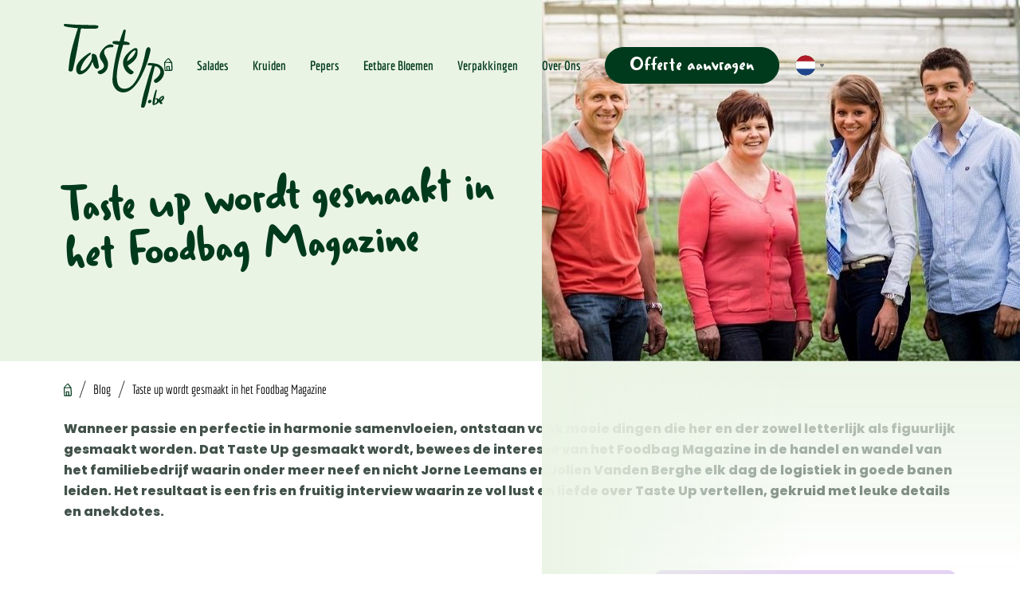

--- FILE ---
content_type: text/html
request_url: https://www.tasteup.be/blog/taste-up-foodbag-magazine
body_size: 7719
content:
<!DOCTYPE html><!-- Last Published: Tue Mar 04 2025 11:58:40 GMT+0000 (Coordinated Universal Time) --><html data-wf-domain="www.tasteup.be" data-wf-page="61e9187251450ca8ffcfd7cd" data-wf-site="61d52a0da8a9144a0c69905f" lang="nl-BE" data-wf-collection="61e9187251450c869bcfd7cb" data-wf-item-slug="taste-up-foodbag-magazine"><head><meta charset="utf-8"/><title>Taste Up wordt gesmaakt in het Foodbag magazine</title><meta content="Leuk interview over de onderneming Taste Up in het Foodbag magazine. Jorne en Jolien vertellen in geuren en kleuren over hun kruiden, bloemen en pepers." name="description"/><meta content="Taste Up wordt gesmaakt in het Foodbag magazine" property="og:title"/><meta content="Leuk interview over de onderneming Taste Up in het Foodbag magazine. Jorne en Jolien vertellen in geuren en kleuren over hun kruiden, bloemen en pepers." property="og:description"/><meta content="https://cdn.prod.website-files.com/61e9187251450c179fcfd7c9/625e57dfc8f14a9d4137a363_taste-up.jpg" property="og:image"/><meta content="Taste Up wordt gesmaakt in het Foodbag magazine" property="twitter:title"/><meta content="Leuk interview over de onderneming Taste Up in het Foodbag magazine. Jorne en Jolien vertellen in geuren en kleuren over hun kruiden, bloemen en pepers." property="twitter:description"/><meta content="https://cdn.prod.website-files.com/61e9187251450c179fcfd7c9/625e57dfc8f14a9d4137a363_taste-up.jpg" property="twitter:image"/><meta property="og:type" content="website"/><meta content="summary_large_image" name="twitter:card"/><meta content="width=device-width, initial-scale=1" name="viewport"/><meta content="VAuKyrvsIwXXEqVcNxdH11raIVNhSbSnnyX7AftVDRA" name="google-site-verification"/><link href="https://cdn.prod.website-files.com/61d52a0da8a9144a0c69905f/css/taste-up.webflow.995a248cf.min.css" rel="stylesheet" type="text/css"/><link href="https://fonts.googleapis.com" rel="preconnect"/><link href="https://fonts.gstatic.com" rel="preconnect" crossorigin="anonymous"/><script src="https://ajax.googleapis.com/ajax/libs/webfont/1.6.26/webfont.js" type="text/javascript"></script><script type="text/javascript">WebFont.load({  google: {    families: ["Montserrat:100,100italic,200,200italic,300,300italic,400,400italic,500,500italic,600,600italic,700,700italic,800,800italic,900,900italic"]  }});</script><script type="text/javascript">!function(o,c){var n=c.documentElement,t=" w-mod-";n.className+=t+"js",("ontouchstart"in o||o.DocumentTouch&&c instanceof DocumentTouch)&&(n.className+=t+"touch")}(window,document);</script><link href="https://cdn.prod.website-files.com/61d52a0da8a9144a0c69905f/620c7f9817c652e711e73019_favicon.jpg" rel="shortcut icon" type="image/x-icon"/><link href="https://cdn.prod.website-files.com/61d52a0da8a9144a0c69905f/620c7f9add520f57b0cf017a_webclip-tasteup.jpg" rel="apple-touch-icon"/><link href="https://www.tasteup.be/blog/taste-up-foodbag-magazine" rel="canonical"/><!-- Google Tag Manager -->
<script>(function(w,d,s,l,i){w[l]=w[l]||[];w[l].push({'gtm.start':
new Date().getTime(),event:'gtm.js'});var f=d.getElementsByTagName(s)[0],
j=d.createElement(s),dl=l!='dataLayer'?'&l='+l:'';j.async=true;j.src=
'https://www.googletagmanager.com/gtm.js?id='+i+dl;f.parentNode.insertBefore(j,f);
})(window,document,'script','dataLayer','GTM-5WD4VXM');</script>
<!-- End Google Tag Manager -->

<style>
  .readmore-btn .readmore-btn-image{
    transition: 0.3s ease-in-out;
  }
  .readmore-btn:hover .readmore-btn-image{
  		    transform: translateX(5px);
  }
</style>
<meta name="google-site-verification" content="J1hGu3ocNFSpYUHZBcfabvZkA_gTC8SiDGhXM6fOLVc" /><html lang="nl">
<script type="application/ld+json">
{ 
 "@context": "http://schema.org", 
 "@type": "BlogPosting",
 "headline": "Taste up wordt gesmaakt in het Foodbag Magazine",
 "image": "https://cdn.prod.website-files.com/61e9187251450c179fcfd7c9/625e57dfc8f14a9d4137a363_taste-up.jpg",
 "keywords": "taste up foodbag magazine", 
 "mainEntityOfPage": "https://www.tasteup.be/blog/taste-up-foodbag-magazine",
 "publisher": {
    "@type": "Organization",
    "name": "Taste Up bvba"
    },
 "url": "https://www.tasteup.be/blog/taste-up-foodbag-magazine",
 "datePublished": "Apr 20, 2022",
 "dateCreated": "Jan 21, 2022",
 "dateModified": "Apr 20, 2022",
 "description": "Leuk interview over de onderneming Taste Up in het Foodbag magazine. Jorne en Jolien vertellen in geuren en kleuren over hun kruiden, bloemen en pepers.",
  "author": {
    "@type": "Organization",
    "name": "Taste Up bvba",
    "url":"https://www.tasteup.be/nl/home"
  }
 }
</script>
<script type="text/javascript">window.__WEBFLOW_CURRENCY_SETTINGS = {"currencyCode":"USD","symbol":"$","decimal":".","fractionDigits":2,"group":",","template":"{{wf {\"path\":\"symbol\",\"type\":\"PlainText\"} }} {{wf {\"path\":\"amount\",\"type\":\"CommercePrice\"} }} {{wf {\"path\":\"currencyCode\",\"type\":\"PlainText\"} }}","hideDecimalForWholeNumbers":false};</script></head><body><div class="w-embed w-iframe"><!-- Google Tag Manager (noscript) -->
<noscript><iframe src="https://www.googletagmanager.com/ns.html?id=GTM-5WD4VXM"
height="0" width="0" style="display:none;visibility:hidden"></iframe></noscript>
<!-- End Google Tag Manager (noscript) --></div><div data-animation="default" data-collapse="medium" data-duration="400" data-easing="ease" data-easing2="ease" role="banner" class="header w-nav"><div class="navbar-container"><article class="article"><a href="/nl/home" class="logo w-nav-brand"><img src="https://cdn.prod.website-files.com/61d52a0da8a9144a0c69905f/6217676ed907901413a32fa7_taste-up.svg" loading="lazy" alt="Taste Up" class="logo-image"/></a><div class="navigation-container"><nav role="navigation" class="nav-menu w-nav-menu"><div class="navigation-menu"><a href="/nl/home" class="navlink-with-image w-inline-block"><img src="https://cdn.prod.website-files.com/61d52a0da8a9144a0c69905f/61d53e35024723c35e7ad8e7_Shape.svg" loading="lazy" alt="" class="navlink-with-home-image"/></a><a href="/nl/salades" class="nav-link w-nav-link">Salades</a><a href="/nl/kruiden" class="nav-link w-nav-link">Kruiden</a><a href="/nl/pepers" class="nav-link w-nav-link">Pepers</a><a href="/nl/eetbare-bloemen" class="nav-link w-nav-link">Eetbare Bloemen</a><a href="/nl/verpakkingen" class="nav-link w-nav-link">Verpakkingen</a><a href="/nl/over-ons" class="nav-link w-nav-link">Over Ons</a><div class="job-number-wrapper hide"><a href="#" class="nav-link hide w-nav-link">Jobs</a><div class="jobs-number"><div class="job-count">1</div></div></div></div><div class="request-quote-container"><a href="/nl/gratis-offerte" class="request-quote-link">Offerte aanvragen</a></div></nav><div class="hamburger-button w-nav-button"><div class="hamburger-menu-icon w-icon-nav-menu"></div></div><div class="language-data-container"><div data-hover="false" data-delay="0" class="language w-dropdown"><div class="language-active-data w-dropdown-toggle"><img src="https://cdn.prod.website-files.com/61d52a0da8a9144a0c69905f/61d53d97f7c6dd00a9f822fb_NL.svg" loading="lazy" alt="" class="language-active-logo"/><img src="https://cdn.prod.website-files.com/61d52a0da8a9144a0c69905f/61d543c93081a3382385baf2_Triangle.svg" loading="lazy" alt="" class="language-active-logo-dropdown-icon"/></div><nav class="language-list w-dropdown-list"><a href="/en/home" class="language-list-link w-dropdown-link">EN</a><a href="/fr/accueil" class="language-list-link w-dropdown-link">FR</a></nav></div></div><div><div data-hover="false" data-delay="0" class="w-dropdown"><div class="language-dropdown-toggle w-dropdown-toggle"><div class="language-drop-down-div"><img src="https://cdn.prod.website-files.com/61d52a0da8a9144a0c69905f/61d53d97f7c6dd00a9f822fb_NL.svg" loading="lazy" alt="" class="language-image-flag"/><img src="https://cdn.prod.website-files.com/61d52a0da8a9144a0c69905f/61d543c93081a3382385baf2_Triangle.svg" loading="lazy" alt="" class="language-image-aarrow"/></div></div><nav class="language-dropdown-list w-dropdown-list"><a href="/fr/accueil" class="language-dropdown-link w-dropdown-link">FR</a><a href="/en/home" class="language-dropdown-link w-dropdown-link">EN</a></nav></div></div></div></article></div><div class="w-embed"><style>
.navigation-menu a.nav-link{
	position: relative;
}
.navlink-with-image::after{
	display: none !important;
}

.navigation-menu a.nav-link::after{
	content: "";
  display: block;
  width: 0;
  height: 2px;
  background: #003A1C;
  position: absolute;
  left: 15px;
  bottom: -5px;
  
}
.navigation-menu a.nav-link.w--current::after{
width: calc(100% - 30px);
}
@media(max-width: 991px){
.navigation-menu a.nav-link{
	display: inline-block;
  width: auto;
}
.navigation-menu a.nav-link::after{
	bottom: 10px;
  left: 30px;
}
.navigation-menu a.nav-link.w--current::after{
width: calc(100% - 60px);
}
}


</style></div></div><div class="inner-banner"><div class="div-block"><div class="banner-grid"><div id="w-node-_8d4e8dfb-63bf-2374-5690-1f29211f812c-ffcfd7cd" class="div-block-2"><h1 class="heading-copy">Taste up wordt gesmaakt in het Foodbag Magazine</h1></div><div id="w-node-_8d4e8dfb-63bf-2374-5690-1f29211f812f-ffcfd7cd" class="div-block-3"><div class="inner-banner-overlay"></div><img src="https://cdn.prod.website-files.com/61e9187251450c179fcfd7c9/625e57dfc8f14a9d4137a363_taste-up.jpg" loading="eager" alt="Taste up wordt gesmaakt in het Foodbag Magazine" sizes="(max-width: 767px) 100vw, (max-width: 991px) 680px, (max-width: 1919px) 47vw, 680px" srcset="https://cdn.prod.website-files.com/61e9187251450c179fcfd7c9/625e57dfc8f14a9d4137a363_taste-up-p-500.jpeg 500w, https://cdn.prod.website-files.com/61e9187251450c179fcfd7c9/625e57dfc8f14a9d4137a363_taste-up.jpg 680w" class="image image-blog"/><div class="div-block-78"></div></div></div></div></div><div class="is-verse-koriander-gezond-section-copy"><div class="breadcrumbs"><div class="birdcrumbs-container"><div class="pagination"><a href="/nl/home" class="home-buttton w-inline-block"><img src="https://cdn.prod.website-files.com/61d52a0da8a9144a0c69905f/61dd615b5e3e4e190049e7c5_Shape%20(1).png" loading="lazy" width="10" height="16" alt="Home"/></a><div class="slash">/</div><a href="/nl/blog" class="breadcrumbs-link">Blog</a><div class="slash">/</div><a href="/blog/taste-up-foodbag-magazine" aria-current="page" class="link-block-14 w-inline-block w--current"><div class="breadcrumbs-text">Taste up wordt gesmaakt in het Foodbag Magazine</div></a></div></div></div><div class="is-verse-koriander-gezond-wrapper"><div class="birdcrumbs-container"><div class="is-verse-koriander-gezond-content-block"><div class="blog-short-content w-richtext"><p><strong>Wanneer passie en perfectie in harmonie samenvloeien, ontstaan vaak mooie dingen die her en der zowel letterlijk als figuurlijk gesmaakt worden. Dat Taste Up gesmaakt wordt, bewees de interesse van het Foodbag Magazine in de handel en wandel van het familiebedrijf waarin onder meer neef en nicht Jorne Leemans en Jolien Vanden Berghe elk dag de logistiek in goede banen leiden. Het resultaat is een fris en fruitig interview waarin ze vol lust en liefde over Taste Up vertellen, gekruid met leuke details en anekdotes.</strong></p></div><div class="de-smaak-van-koriander-block"><div class="de-smaak-van-koriander"><div class="w-embed"><style>
ul li{
font-size: 16px;
line-height: 26px;
    font-family: Poppins, sans-serif;
color: #42524A;
margin-bottom: 20px;
}

.main-rich-text img{
width: 100%;	
display: block;
}
</style></div><div class="main-rich-text w-richtext"><h2>Thuis is waar de kruiden staan</h2><p>Voor Jorne en Jolien gaat het thuisgevoel verder dan de bloedband die ze van Moeder Natuur hebben gekregen. Elk personeelslid behoort tot de familie die Taste Up vormt en elk personeelslid draagt ook bij aan de toekomst en het wel en wee van deze familie. Ontstaan in de keuken van de grootouders is Taste Up uitgegroeid tot een bloeiende onderneming waarbij zowel de goede als de slechte momenten openhartig met elkaar worden gedeeld. </p><p>Dagdagelijks omringd door verse producten die in geuren en kleuren geen gelijke kennen, zal het niet verbazen dat ook Jorne en Jolien regelmatig de nodige pepers, bloemetjes en kruiden op het menu hebben staan. Het is bij Taste Up zelfs de gewoonte om net voor het weekend nog even de loods in te duiken om de maaltijden van het weekend een feestelijk tintje te geven. Jorne kan niet zonder een bloempje in de aperitief of wat kruiden in de salade, terwijl Jolien als ze op restaurant gaat met haar haviksblik meteen op zoek gaat naar gerechten waarbij de kruiden expliciet vermeld staan. Kruiden geven het leven nu eenmaal smaak en maken of kraken het gerecht dat je uiteindelijk kiest.</p><p><em>“Kruiden geven het leven smaak”</em></p><p><em>-Jolien Vanden Berghe-</em></p><h2>Favoriete kruidencombinatie</h2><p>Zelf hebben ze trouwens ook een favoriete en verrassende kruidencombinatie die ze graag met de buitenwereld delen. Voor Jorne is koriander en <a href="/blog/thaise-basilicum"><strong>Thaise basilicum</strong></a> met stip de succescombinatie. Het klinkt misschien niet echt alledaags en koriander wordt niet door iedereen met open armen of beter gezegd open mond ontvangen, maar voor Jorne geeft het in combinatie met basilicum een ongeëvenaarde explosie van smaken. Voor Jolien zijn het munt en peterselie die in perfecte harmonie de zinnen doen strelen. Ze gebruikt het zowat op alles en het laatste stukje munt gaat steevast haar thee in.</p><p><em>“Koriander en Thaise basilicum… een onfeilbare combinatie”</em></p><p><em>-Jorne Leemans-</em></p><h2>Belgisch is beter maar…</h2><p>Natuurlijk gaat Taste Up prat op het gebruik van eigen teelt, maar dat wil niet zeggen dat Belgisch altijd beter is. De smaak heeft nog steeds prioriteit en ook duurzaamheid wordt in het achterhoofd gehouden bij het aanbod van hun kruiden, bloemen, salades en pepers. Als het nodig is, combineert Taste Up de producten van eigen teelt dan ook met producten van buitenlandse afnemers die op dat moment betere klimatologische omstandigheden hebben. Ecologisch gezien, is het bovendien een stuk verantwoorder om tijdens de wintermaanden producten af te nemen in zonovergoten landen dan om zelf een stukje Zuid-Italië in de Belgische serre te creëren.</p><p>Het volledige artikel lezen? Klik dan hier.</p><p><a href="https://www.stoffels-tomaten.be/wp-content/uploads/2021/06/Interview-Foodbag-magazine-mei-2021.pdf" target="_blank"><strong>https://www.stoffels-tomaten.be/wp-content/uploads/2021/06/Interview-Foodbag-magazine-mei-2021.pdf</strong></a></p><p>‍</p></div></div><div class="form-block"><div class="cta-from-wrapper"><h2 class="cta-heading">Meer info nodig?</h2><p class="cta-content">Wij werken uitsluitende met B2B, geen particulieren. Vul onderstaand formulier in en wij contacteren u spoedig. Tot binnenkort.</p><div class="form-block-3 w-form"><form id="wf-form-meer-info-nl" name="wf-form-meer-info-nl" data-name="meer-info-nl" method="get" class="form-2" data-wf-page-id="61e9187251450ca8ffcfd7cd" data-wf-element-id="4366bccc-1d4c-7a0c-fccc-78e9a50226b4" data-turnstile-sitekey="0x4AAAAAAAQTptj2So4dx43e"><div class="cta-text-field-wrapper"><input class="text-field w-input" maxlength="256" name="Name" data-name="Name" placeholder="Naam*" type="text" id="Name" required=""/></div><div class="cta-text-field-wrapper"><input class="text-field w-input" maxlength="256" name="Email" data-name="Email" placeholder="Email*" type="email" id="Email" required=""/></div><div class="cta-text-field-wrapper"><input class="text-field w-input" maxlength="256" name="Contact-Number" data-name="Contact Number" placeholder="Telefoonnummer*" type="tel" id="Contact-Number" required=""/></div><div class="cta-text-field-wrapper"><textarea id="Your-Message" name="Your-Message" maxlength="5000" data-name="Your Message" placeholder="Uw bericht" class="text-area w-input"></textarea></div><div class="w-embed"><input type="hidden" class="text-field w-input" name="Page Name" id="" required="" value="https://www.tasteup.be/blog/taste-up-foodbag-magazine"></div><div class="cta-text-field-wrapper button"><input type="submit" data-wait="Please wait..." class="submit-button-2 w-button" value="Verzenden"/></div></form><div class="w-form-done"><div>Thank you! Your submission has been received!</div></div><div class="w-form-fail"><div>Oops! Something went wrong while submitting the form.</div></div></div></div></div></div><div><h3>Gerelateerde artikelen</h3><div class="article-wrapper"><div class="w-dyn-list"><div role="list" class="collection-list-3 w-dyn-items"><div role="listitem" class="w-dyn-item"><a href="/blog/co2-neutraal-het-nieuwe-normaal" class="link-block-8 w-inline-block"><div class="div-block-28"><div class="blogs-inner-block"><img src="https://cdn.prod.website-files.com/61e9187251450c179fcfd7c9/625f89726cd1f78398780780_co2-neutraal.jpg" loading="lazy" alt="CO2-neutraal, het nieuwe normaal?" class="blog-image"/><div class="div-block-71"><h4 class="heading-6">CO2-neutraal, het nieuwe normaal?</h4><div class="blog-content">TasteUp streeft ernaar om niet alleen de lekkerste kruiden op je bord te toveren maar ook om als CO2-neutrale onderneming door het leven te gaan.</div><div class="link-2">Lees meer...</div></div></div></div></a></div><div role="listitem" class="w-dyn-item"><a href="/blog/bekijk-taste-up-op-kanaal-z" class="link-block-8 w-inline-block"><div class="div-block-28"><div class="blogs-inner-block"><img src="https://cdn.prod.website-files.com/61e9187251450c179fcfd7c9/625f95f833d4e790fff22ed9_alle-zaken-op-een-rijtje.jpg" loading="lazy" alt="Bekijk Taste Up op Kanaal Z!" class="blog-image"/><div class="div-block-71"><h4 class="heading-6">Bekijk Taste Up op Kanaal Z!</h4><div class="blog-content">Onlangs kwamen de mensen van ‘Alle Zaken op een Rijtje’, een programma van Kanaal Z, op bezoek bij Taste Up....</div><div class="link-2">Lees meer...</div></div></div></div></a></div></div></div></div></div></div></div></div></div><footer class="footer"><div class="div-block-76"></div><div class="div-block-4"><div class="container"><article class="article-2"><a href="#" class="link-block w-inline-block"><img src="https://cdn.prod.website-files.com/61d52a0da8a9144a0c69905f/6217677f3c7a4385c43c8f07_tasteup.svg" loading="lazy" alt="Taste Up" class="image-2"/></a></article></div></div><div class="div-block-5"><div class="div-block-6"><div class="div-block-7"><div class="div-block-72"><div class="div-block-8"><img src="https://cdn.prod.website-files.com/61d52a0da8a9144a0c69905f/61dea8c92bf0a0fd5c75663a_Group%206.png" loading="lazy" alt="Taste Up Location" class="image-132"/><h2 class="heading-2">Taste Up bvba</h2><div class="text-block">Brusselstraat 150<br/>1702 Groot-Bijgaarden<br/>Belgium</div><a href="tel:+3224302470" class="link-block-2 w-inline-block"><img src="https://cdn.prod.website-files.com/61d52a0da8a9144a0c69905f/61d589bfdc9dc7aa9dd29313_Combined%20Shape.svg" loading="lazy" alt="Taste Up Phone" class="image-4"/><div class="text-block-2">+32 (0)2 430 24 70<br/></div></a><a href="mailto:info@tasteup.be" class="link-block-2 w-inline-block"><img src="https://cdn.prod.website-files.com/61d52a0da8a9144a0c69905f/61d588ce6b563511120b23fd_Shape%20(1).svg" loading="lazy" alt="Taste Up Email" class="image-3"/><div class="text-block-2">info@tasteup.be</div></a></div></div><div class="div-block-75"><div class="div-block-8"><h2 class="heading-2">Contact Persons</h2><div class="div-block-9"><div class="div-block-10 div-block-10-copy"><div class="text-block">Jorne Leemans</div><a href="tel:+32477879440" class="link-block-2 w-inline-block"><img src="https://cdn.prod.website-files.com/61d52a0da8a9144a0c69905f/61d589bfdc9dc7aa9dd29313_Combined%20Shape.svg" loading="lazy" alt="Taste Up Phone" class="image-4"/><div class="text-block-2">+32 (0) 477 87 94 40</div></a><a href="mailto:jorne@tasteup.be" class="link-block-2 w-inline-block"><img src="https://cdn.prod.website-files.com/61d52a0da8a9144a0c69905f/61d588ce6b563511120b23fd_Shape%20(1).svg" loading="lazy" alt="Email" class="image-3"/><div class="text-block-2">jorne@tasteup.be</div></a></div><div><div class="text-block">Jolien Vanden Berghe</div><a href="tel:+32496445438" class="link-block-2 w-inline-block"><img src="https://cdn.prod.website-files.com/61d52a0da8a9144a0c69905f/61d589bfdc9dc7aa9dd29313_Combined%20Shape.svg" loading="lazy" alt="Phone" class="image-4"/><div class="text-block-2">+32 (0) 496 44 54 38</div></a><a href="mailto:jolien@tasteup.be" class="link-block-2 w-inline-block"><img src="https://cdn.prod.website-files.com/61d52a0da8a9144a0c69905f/61d588ce6b563511120b23fd_Shape%20(1).svg" loading="lazy" alt="Email" class="image-3"/><div class="text-block-2">jolien@tasteup.be</div></a></div></div><div class="div-block-12"><h2 class="heading-2">Follow us on</h2><div class="div-block-11"><a href="https://www.facebook.com/tasteupbvba/" target="_blank" class="link-block-3 w-inline-block"><img src="https://cdn.prod.website-files.com/61d52a0da8a9144a0c69905f/61d58ef0d1c1206ad61b9ab0_Group%205.svg" loading="lazy" width="23" height="23" alt="Taste Up Facebook" class="image-5"/></a><a href="https://www.instagram.com/taste_up/" target="_blank" class="link-block-3 w-inline-block"><img src="https://cdn.prod.website-files.com/61d52a0da8a9144a0c69905f/61d58eef08ddb70ef914d9a3_Group%209.svg" loading="lazy" width="23" height="23" alt="Taste Up Instagram" class="image-5"/></a><a href="https://www.linkedin.com/company/taste-up/" target="_blank" class="link-block-3 w-inline-block"><img src="https://cdn.prod.website-files.com/61d52a0da8a9144a0c69905f/61d58ef0f1343354e120a962_Group%207.svg" loading="lazy" width="23" height="23" alt="Taste Up LinkedIn" class="image-5"/></a></div></div></div></div><div class="div-block-74"><div class="div-block-8"><h2 class="heading-2">Quick Links</h2><a href="/nl/producten" class="text-block text-block-link">Producten</a><a href="/nl/salades" class="text-block text-block-link">Salades</a><a href="/nl/kruiden" class="text-block text-block-link">Kruiden</a><a href="/nl/pepers" class="text-block text-block-link">Pepers</a><a href="/nl/eetbare-bloemen" class="text-block text-block-link">Eetbare Bloemen</a><a href="/nl/verpakkingen" class="text-block text-block-link">Verpakkingen</a><a href="/nl/over-ons" class="text-block text-block-link">Over Ons</a><a href="/nl/blog" class="text-block text-block-link">Blog</a><a href="/nl/sitemap" class="text-block text-block-link">Sitemap</a><a href="/nl/contacteer-ons" class="text-block text-block-link">Contacteer Ons</a></div></div></div></div></div><div class="div-block-13"><div class="div-block-15"><div class="div-block-50"></div><img src="https://cdn.prod.website-files.com/61d52a0da8a9144a0c69905f/61d592af21c5f280f1c50c66_Object.png" loading="lazy" sizes="100vw" srcset="https://cdn.prod.website-files.com/61d52a0da8a9144a0c69905f/61d592af21c5f280f1c50c66_Object-p-500.png 500w, https://cdn.prod.website-files.com/61d52a0da8a9144a0c69905f/61d592af21c5f280f1c50c66_Object-p-800.png 800w, https://cdn.prod.website-files.com/61d52a0da8a9144a0c69905f/61d592af21c5f280f1c50c66_Object-p-1080.png 1080w, https://cdn.prod.website-files.com/61d52a0da8a9144a0c69905f/61d592af21c5f280f1c50c66_Object.png 1440w" alt="" class="image-6"/></div><div class="div-block-14"><div class="container"><article class="article-3"><div class="div-block-73"><div class="text-block-3">Taste Up I The Fresh Prince I CO2-neutraal</div></div><div><div class="text-block-3">© 2024- Taste Up - </div><a href="https://www.createyourmatrix.com/en/home" target="_blank" class="w-inline-block"><div class="text-block-3"> Webdesign by Create your Matrix</div></a></div></article></div></div></div></footer><script src="https://d3e54v103j8qbb.cloudfront.net/js/jquery-3.5.1.min.dc5e7f18c8.js?site=61d52a0da8a9144a0c69905f" type="text/javascript" integrity="sha256-9/aliU8dGd2tb6OSsuzixeV4y/faTqgFtohetphbbj0=" crossorigin="anonymous"></script><script src="https://cdn.prod.website-files.com/61d52a0da8a9144a0c69905f/js/webflow.schunk.b6db8a8a05cf38d8.js" type="text/javascript"></script><script src="https://cdn.prod.website-files.com/61d52a0da8a9144a0c69905f/js/webflow.75bd4d11.58ec5a9a9e1937e0.js" type="text/javascript"></script></body></html>

--- FILE ---
content_type: text/css
request_url: https://cdn.prod.website-files.com/61d52a0da8a9144a0c69905f/css/taste-up.webflow.995a248cf.min.css
body_size: 21827
content:
html{-webkit-text-size-adjust:100%;-ms-text-size-adjust:100%;font-family:sans-serif}body{margin:0}article,aside,details,figcaption,figure,footer,header,hgroup,main,menu,nav,section,summary{display:block}audio,canvas,progress,video{vertical-align:baseline;display:inline-block}audio:not([controls]){height:0;display:none}[hidden],template{display:none}a{background-color:#0000}a:active,a:hover{outline:0}abbr[title]{border-bottom:1px dotted}b,strong{font-weight:700}dfn{font-style:italic}h1{margin:.67em 0;font-size:2em}mark{color:#000;background:#ff0}small{font-size:80%}sub,sup{vertical-align:baseline;font-size:75%;line-height:0;position:relative}sup{top:-.5em}sub{bottom:-.25em}img{border:0}svg:not(:root){overflow:hidden}hr{box-sizing:content-box;height:0}pre{overflow:auto}code,kbd,pre,samp{font-family:monospace;font-size:1em}button,input,optgroup,select,textarea{color:inherit;font:inherit;margin:0}button{overflow:visible}button,select{text-transform:none}button,html input[type=button],input[type=reset]{-webkit-appearance:button;cursor:pointer}button[disabled],html input[disabled]{cursor:default}button::-moz-focus-inner,input::-moz-focus-inner{border:0;padding:0}input{line-height:normal}input[type=checkbox],input[type=radio]{box-sizing:border-box;padding:0}input[type=number]::-webkit-inner-spin-button,input[type=number]::-webkit-outer-spin-button{height:auto}input[type=search]{-webkit-appearance:none}input[type=search]::-webkit-search-cancel-button,input[type=search]::-webkit-search-decoration{-webkit-appearance:none}legend{border:0;padding:0}textarea{overflow:auto}optgroup{font-weight:700}table{border-collapse:collapse;border-spacing:0}td,th{padding:0}@font-face{font-family:webflow-icons;src:url([data-uri])format("truetype");font-weight:400;font-style:normal}[class^=w-icon-],[class*=\ w-icon-]{speak:none;font-variant:normal;text-transform:none;-webkit-font-smoothing:antialiased;-moz-osx-font-smoothing:grayscale;font-style:normal;font-weight:400;line-height:1;font-family:webflow-icons!important}.w-icon-slider-right:before{content:""}.w-icon-slider-left:before{content:""}.w-icon-nav-menu:before{content:""}.w-icon-arrow-down:before,.w-icon-dropdown-toggle:before{content:""}.w-icon-file-upload-remove:before{content:""}.w-icon-file-upload-icon:before{content:""}*{box-sizing:border-box}html{height:100%}body{color:#333;background-color:#fff;min-height:100%;margin:0;font-family:Arial,sans-serif;font-size:14px;line-height:20px}img{vertical-align:middle;max-width:100%;display:inline-block}html.w-mod-touch *{background-attachment:scroll!important}.w-block{display:block}.w-inline-block{max-width:100%;display:inline-block}.w-clearfix:before,.w-clearfix:after{content:" ";grid-area:1/1/2/2;display:table}.w-clearfix:after{clear:both}.w-hidden{display:none}.w-button{color:#fff;line-height:inherit;cursor:pointer;background-color:#3898ec;border:0;border-radius:0;padding:9px 15px;text-decoration:none;display:inline-block}input.w-button{-webkit-appearance:button}html[data-w-dynpage] [data-w-cloak]{color:#0000!important}.w-code-block{margin:unset}pre.w-code-block code{all:inherit}.w-optimization{display:contents}.w-webflow-badge,.w-webflow-badge>img{box-sizing:unset;width:unset;height:unset;max-height:unset;max-width:unset;min-height:unset;min-width:unset;margin:unset;padding:unset;float:unset;clear:unset;border:unset;border-radius:unset;background:unset;background-image:unset;background-position:unset;background-size:unset;background-repeat:unset;background-origin:unset;background-clip:unset;background-attachment:unset;background-color:unset;box-shadow:unset;transform:unset;direction:unset;font-family:unset;font-weight:unset;color:unset;font-size:unset;line-height:unset;font-style:unset;font-variant:unset;text-align:unset;letter-spacing:unset;-webkit-text-decoration:unset;text-decoration:unset;text-indent:unset;text-transform:unset;list-style-type:unset;text-shadow:unset;vertical-align:unset;cursor:unset;white-space:unset;word-break:unset;word-spacing:unset;word-wrap:unset;transition:unset}.w-webflow-badge{white-space:nowrap;cursor:pointer;box-shadow:0 0 0 1px #0000001a,0 1px 3px #0000001a;visibility:visible!important;opacity:1!important;z-index:2147483647!important;color:#aaadb0!important;overflow:unset!important;background-color:#fff!important;border-radius:3px!important;width:auto!important;height:auto!important;margin:0!important;padding:6px!important;font-size:12px!important;line-height:14px!important;text-decoration:none!important;display:inline-block!important;position:fixed!important;inset:auto 12px 12px auto!important;transform:none!important}.w-webflow-badge>img{position:unset;visibility:unset!important;opacity:1!important;vertical-align:middle!important;display:inline-block!important}h1,h2,h3,h4,h5,h6{margin-bottom:10px;font-weight:700}h1{margin-top:20px;font-size:38px;line-height:44px}h2{margin-top:20px;font-size:32px;line-height:36px}h3{margin-top:20px;font-size:24px;line-height:30px}h4{margin-top:10px;font-size:18px;line-height:24px}h5{margin-top:10px;font-size:14px;line-height:20px}h6{margin-top:10px;font-size:12px;line-height:18px}p{margin-top:0;margin-bottom:10px}blockquote{border-left:5px solid #e2e2e2;margin:0 0 10px;padding:10px 20px;font-size:18px;line-height:22px}figure{margin:0 0 10px}figcaption{text-align:center;margin-top:5px}ul,ol{margin-top:0;margin-bottom:10px;padding-left:40px}.w-list-unstyled{padding-left:0;list-style:none}.w-embed:before,.w-embed:after{content:" ";grid-area:1/1/2/2;display:table}.w-embed:after{clear:both}.w-video{width:100%;padding:0;position:relative}.w-video iframe,.w-video object,.w-video embed{border:none;width:100%;height:100%;position:absolute;top:0;left:0}fieldset{border:0;margin:0;padding:0}button,[type=button],[type=reset]{cursor:pointer;-webkit-appearance:button;border:0}.w-form{margin:0 0 15px}.w-form-done{text-align:center;background-color:#ddd;padding:20px;display:none}.w-form-fail{background-color:#ffdede;margin-top:10px;padding:10px;display:none}label{margin-bottom:5px;font-weight:700;display:block}.w-input,.w-select{color:#333;vertical-align:middle;background-color:#fff;border:1px solid #ccc;width:100%;height:38px;margin-bottom:10px;padding:8px 12px;font-size:14px;line-height:1.42857;display:block}.w-input::placeholder,.w-select::placeholder{color:#999}.w-input:focus,.w-select:focus{border-color:#3898ec;outline:0}.w-input[disabled],.w-select[disabled],.w-input[readonly],.w-select[readonly],fieldset[disabled] .w-input,fieldset[disabled] .w-select{cursor:not-allowed}.w-input[disabled]:not(.w-input-disabled),.w-select[disabled]:not(.w-input-disabled),.w-input[readonly],.w-select[readonly],fieldset[disabled]:not(.w-input-disabled) .w-input,fieldset[disabled]:not(.w-input-disabled) .w-select{background-color:#eee}textarea.w-input,textarea.w-select{height:auto}.w-select{background-color:#f3f3f3}.w-select[multiple]{height:auto}.w-form-label{cursor:pointer;margin-bottom:0;font-weight:400;display:inline-block}.w-radio{margin-bottom:5px;padding-left:20px;display:block}.w-radio:before,.w-radio:after{content:" ";grid-area:1/1/2/2;display:table}.w-radio:after{clear:both}.w-radio-input{float:left;margin:3px 0 0 -20px;line-height:normal}.w-file-upload{margin-bottom:10px;display:block}.w-file-upload-input{opacity:0;z-index:-100;width:.1px;height:.1px;position:absolute;overflow:hidden}.w-file-upload-default,.w-file-upload-uploading,.w-file-upload-success{color:#333;display:inline-block}.w-file-upload-error{margin-top:10px;display:block}.w-file-upload-default.w-hidden,.w-file-upload-uploading.w-hidden,.w-file-upload-error.w-hidden,.w-file-upload-success.w-hidden{display:none}.w-file-upload-uploading-btn{cursor:pointer;background-color:#fafafa;border:1px solid #ccc;margin:0;padding:8px 12px;font-size:14px;font-weight:400;display:flex}.w-file-upload-file{background-color:#fafafa;border:1px solid #ccc;flex-grow:1;justify-content:space-between;margin:0;padding:8px 9px 8px 11px;display:flex}.w-file-upload-file-name{font-size:14px;font-weight:400;display:block}.w-file-remove-link{cursor:pointer;width:auto;height:auto;margin-top:3px;margin-left:10px;padding:3px;display:block}.w-icon-file-upload-remove{margin:auto;font-size:10px}.w-file-upload-error-msg{color:#ea384c;padding:2px 0;display:inline-block}.w-file-upload-info{padding:0 12px;line-height:38px;display:inline-block}.w-file-upload-label{cursor:pointer;background-color:#fafafa;border:1px solid #ccc;margin:0;padding:8px 12px;font-size:14px;font-weight:400;display:inline-block}.w-icon-file-upload-icon,.w-icon-file-upload-uploading{width:20px;margin-right:8px;display:inline-block}.w-icon-file-upload-uploading{height:20px}.w-container{max-width:940px;margin-left:auto;margin-right:auto}.w-container:before,.w-container:after{content:" ";grid-area:1/1/2/2;display:table}.w-container:after{clear:both}.w-container .w-row{margin-left:-10px;margin-right:-10px}.w-row:before,.w-row:after{content:" ";grid-area:1/1/2/2;display:table}.w-row:after{clear:both}.w-row .w-row{margin-left:0;margin-right:0}.w-col{float:left;width:100%;min-height:1px;padding-left:10px;padding-right:10px;position:relative}.w-col .w-col{padding-left:0;padding-right:0}.w-col-1{width:8.33333%}.w-col-2{width:16.6667%}.w-col-3{width:25%}.w-col-4{width:33.3333%}.w-col-5{width:41.6667%}.w-col-6{width:50%}.w-col-7{width:58.3333%}.w-col-8{width:66.6667%}.w-col-9{width:75%}.w-col-10{width:83.3333%}.w-col-11{width:91.6667%}.w-col-12{width:100%}.w-hidden-main{display:none!important}@media screen and (max-width:991px){.w-container{max-width:728px}.w-hidden-main{display:inherit!important}.w-hidden-medium{display:none!important}.w-col-medium-1{width:8.33333%}.w-col-medium-2{width:16.6667%}.w-col-medium-3{width:25%}.w-col-medium-4{width:33.3333%}.w-col-medium-5{width:41.6667%}.w-col-medium-6{width:50%}.w-col-medium-7{width:58.3333%}.w-col-medium-8{width:66.6667%}.w-col-medium-9{width:75%}.w-col-medium-10{width:83.3333%}.w-col-medium-11{width:91.6667%}.w-col-medium-12{width:100%}.w-col-stack{width:100%;left:auto;right:auto}}@media screen and (max-width:767px){.w-hidden-main,.w-hidden-medium{display:inherit!important}.w-hidden-small{display:none!important}.w-row,.w-container .w-row{margin-left:0;margin-right:0}.w-col{width:100%;left:auto;right:auto}.w-col-small-1{width:8.33333%}.w-col-small-2{width:16.6667%}.w-col-small-3{width:25%}.w-col-small-4{width:33.3333%}.w-col-small-5{width:41.6667%}.w-col-small-6{width:50%}.w-col-small-7{width:58.3333%}.w-col-small-8{width:66.6667%}.w-col-small-9{width:75%}.w-col-small-10{width:83.3333%}.w-col-small-11{width:91.6667%}.w-col-small-12{width:100%}}@media screen and (max-width:479px){.w-container{max-width:none}.w-hidden-main,.w-hidden-medium,.w-hidden-small{display:inherit!important}.w-hidden-tiny{display:none!important}.w-col{width:100%}.w-col-tiny-1{width:8.33333%}.w-col-tiny-2{width:16.6667%}.w-col-tiny-3{width:25%}.w-col-tiny-4{width:33.3333%}.w-col-tiny-5{width:41.6667%}.w-col-tiny-6{width:50%}.w-col-tiny-7{width:58.3333%}.w-col-tiny-8{width:66.6667%}.w-col-tiny-9{width:75%}.w-col-tiny-10{width:83.3333%}.w-col-tiny-11{width:91.6667%}.w-col-tiny-12{width:100%}}.w-widget{position:relative}.w-widget-map{width:100%;height:400px}.w-widget-map label{width:auto;display:inline}.w-widget-map img{max-width:inherit}.w-widget-map .gm-style-iw{text-align:center}.w-widget-map .gm-style-iw>button{display:none!important}.w-widget-twitter{overflow:hidden}.w-widget-twitter-count-shim{vertical-align:top;text-align:center;background:#fff;border:1px solid #758696;border-radius:3px;width:28px;height:20px;display:inline-block;position:relative}.w-widget-twitter-count-shim *{pointer-events:none;-webkit-user-select:none;user-select:none}.w-widget-twitter-count-shim .w-widget-twitter-count-inner{text-align:center;color:#999;font-family:serif;font-size:15px;line-height:12px;position:relative}.w-widget-twitter-count-shim .w-widget-twitter-count-clear{display:block;position:relative}.w-widget-twitter-count-shim.w--large{width:36px;height:28px}.w-widget-twitter-count-shim.w--large .w-widget-twitter-count-inner{font-size:18px;line-height:18px}.w-widget-twitter-count-shim:not(.w--vertical){margin-left:5px;margin-right:8px}.w-widget-twitter-count-shim:not(.w--vertical).w--large{margin-left:6px}.w-widget-twitter-count-shim:not(.w--vertical):before,.w-widget-twitter-count-shim:not(.w--vertical):after{content:" ";pointer-events:none;border:solid #0000;width:0;height:0;position:absolute;top:50%;left:0}.w-widget-twitter-count-shim:not(.w--vertical):before{border-width:4px;border-color:#75869600 #5d6c7b #75869600 #75869600;margin-top:-4px;margin-left:-9px}.w-widget-twitter-count-shim:not(.w--vertical).w--large:before{border-width:5px;margin-top:-5px;margin-left:-10px}.w-widget-twitter-count-shim:not(.w--vertical):after{border-width:4px;border-color:#fff0 #fff #fff0 #fff0;margin-top:-4px;margin-left:-8px}.w-widget-twitter-count-shim:not(.w--vertical).w--large:after{border-width:5px;margin-top:-5px;margin-left:-9px}.w-widget-twitter-count-shim.w--vertical{width:61px;height:33px;margin-bottom:8px}.w-widget-twitter-count-shim.w--vertical:before,.w-widget-twitter-count-shim.w--vertical:after{content:" ";pointer-events:none;border:solid #0000;width:0;height:0;position:absolute;top:100%;left:50%}.w-widget-twitter-count-shim.w--vertical:before{border-width:5px;border-color:#5d6c7b #75869600 #75869600;margin-left:-5px}.w-widget-twitter-count-shim.w--vertical:after{border-width:4px;border-color:#fff #fff0 #fff0;margin-left:-4px}.w-widget-twitter-count-shim.w--vertical .w-widget-twitter-count-inner{font-size:18px;line-height:22px}.w-widget-twitter-count-shim.w--vertical.w--large{width:76px}.w-background-video{color:#fff;height:500px;position:relative;overflow:hidden}.w-background-video>video{object-fit:cover;z-index:-100;background-position:50%;background-size:cover;width:100%;height:100%;margin:auto;position:absolute;inset:-100%}.w-background-video>video::-webkit-media-controls-start-playback-button{-webkit-appearance:none;display:none!important}.w-background-video--control{background-color:#0000;padding:0;position:absolute;bottom:1em;right:1em}.w-background-video--control>[hidden]{display:none!important}.w-slider{text-align:center;clear:both;-webkit-tap-highlight-color:#0000;tap-highlight-color:#0000;background:#ddd;height:300px;position:relative}.w-slider-mask{z-index:1;white-space:nowrap;height:100%;display:block;position:relative;left:0;right:0;overflow:hidden}.w-slide{vertical-align:top;white-space:normal;text-align:left;width:100%;height:100%;display:inline-block;position:relative}.w-slider-nav{z-index:2;text-align:center;-webkit-tap-highlight-color:#0000;tap-highlight-color:#0000;height:40px;margin:auto;padding-top:10px;position:absolute;inset:auto 0 0}.w-slider-nav.w-round>div{border-radius:100%}.w-slider-nav.w-num>div{font-size:inherit;line-height:inherit;width:auto;height:auto;padding:.2em .5em}.w-slider-nav.w-shadow>div{box-shadow:0 0 3px #3336}.w-slider-nav-invert{color:#fff}.w-slider-nav-invert>div{background-color:#2226}.w-slider-nav-invert>div.w-active{background-color:#222}.w-slider-dot{cursor:pointer;background-color:#fff6;width:1em;height:1em;margin:0 3px .5em;transition:background-color .1s,color .1s;display:inline-block;position:relative}.w-slider-dot.w-active{background-color:#fff}.w-slider-dot:focus{outline:none;box-shadow:0 0 0 2px #fff}.w-slider-dot:focus.w-active{box-shadow:none}.w-slider-arrow-left,.w-slider-arrow-right{cursor:pointer;color:#fff;-webkit-tap-highlight-color:#0000;tap-highlight-color:#0000;-webkit-user-select:none;user-select:none;width:80px;margin:auto;font-size:40px;position:absolute;inset:0;overflow:hidden}.w-slider-arrow-left [class^=w-icon-],.w-slider-arrow-right [class^=w-icon-],.w-slider-arrow-left [class*=\ w-icon-],.w-slider-arrow-right [class*=\ w-icon-]{position:absolute}.w-slider-arrow-left:focus,.w-slider-arrow-right:focus{outline:0}.w-slider-arrow-left{z-index:3;right:auto}.w-slider-arrow-right{z-index:4;left:auto}.w-icon-slider-left,.w-icon-slider-right{width:1em;height:1em;margin:auto;inset:0}.w-slider-aria-label{clip:rect(0 0 0 0);border:0;width:1px;height:1px;margin:-1px;padding:0;position:absolute;overflow:hidden}.w-slider-force-show{display:block!important}.w-dropdown{text-align:left;z-index:900;margin-left:auto;margin-right:auto;display:inline-block;position:relative}.w-dropdown-btn,.w-dropdown-toggle,.w-dropdown-link{vertical-align:top;color:#222;text-align:left;white-space:nowrap;margin-left:auto;margin-right:auto;padding:20px;text-decoration:none;position:relative}.w-dropdown-toggle{-webkit-user-select:none;user-select:none;cursor:pointer;padding-right:40px;display:inline-block}.w-dropdown-toggle:focus{outline:0}.w-icon-dropdown-toggle{width:1em;height:1em;margin:auto 20px auto auto;position:absolute;top:0;bottom:0;right:0}.w-dropdown-list{background:#ddd;min-width:100%;display:none;position:absolute}.w-dropdown-list.w--open{display:block}.w-dropdown-link{color:#222;padding:10px 20px;display:block}.w-dropdown-link.w--current{color:#0082f3}.w-dropdown-link:focus{outline:0}@media screen and (max-width:767px){.w-nav-brand{padding-left:10px}}.w-lightbox-backdrop{cursor:auto;letter-spacing:normal;text-indent:0;text-shadow:none;text-transform:none;visibility:visible;white-space:normal;word-break:normal;word-spacing:normal;word-wrap:normal;color:#fff;text-align:center;z-index:2000;opacity:0;-webkit-user-select:none;-moz-user-select:none;-webkit-tap-highlight-color:transparent;background:#000000e6;outline:0;font-family:Helvetica Neue,Helvetica,Ubuntu,Segoe UI,Verdana,sans-serif;font-size:17px;font-style:normal;font-weight:300;line-height:1.2;list-style:disc;position:fixed;inset:0;-webkit-transform:translate(0)}.w-lightbox-backdrop,.w-lightbox-container{-webkit-overflow-scrolling:touch;height:100%;overflow:auto}.w-lightbox-content{height:100vh;position:relative;overflow:hidden}.w-lightbox-view{opacity:0;width:100vw;height:100vh;position:absolute}.w-lightbox-view:before{content:"";height:100vh}.w-lightbox-group,.w-lightbox-group .w-lightbox-view,.w-lightbox-group .w-lightbox-view:before{height:86vh}.w-lightbox-frame,.w-lightbox-view:before{vertical-align:middle;display:inline-block}.w-lightbox-figure{margin:0;position:relative}.w-lightbox-group .w-lightbox-figure{cursor:pointer}.w-lightbox-img{width:auto;max-width:none;height:auto}.w-lightbox-image{float:none;max-width:100vw;max-height:100vh;display:block}.w-lightbox-group .w-lightbox-image{max-height:86vh}.w-lightbox-caption{text-align:left;text-overflow:ellipsis;white-space:nowrap;background:#0006;padding:.5em 1em;position:absolute;bottom:0;left:0;right:0;overflow:hidden}.w-lightbox-embed{width:100%;height:100%;position:absolute;inset:0}.w-lightbox-control{cursor:pointer;background-position:50%;background-repeat:no-repeat;background-size:24px;width:4em;transition:all .3s;position:absolute;top:0}.w-lightbox-left{background-image:url([data-uri]);display:none;bottom:0;left:0}.w-lightbox-right{background-image:url([data-uri]);display:none;bottom:0;right:0}.w-lightbox-close{background-image:url([data-uri]);background-size:18px;height:2.6em;right:0}.w-lightbox-strip{white-space:nowrap;padding:0 1vh;line-height:0;position:absolute;bottom:0;left:0;right:0;overflow:auto hidden}.w-lightbox-item{box-sizing:content-box;cursor:pointer;width:10vh;padding:2vh 1vh;display:inline-block;-webkit-transform:translate(0,0)}.w-lightbox-active{opacity:.3}.w-lightbox-thumbnail{background:#222;height:10vh;position:relative;overflow:hidden}.w-lightbox-thumbnail-image{position:absolute;top:0;left:0}.w-lightbox-thumbnail .w-lightbox-tall{width:100%;top:50%;transform:translateY(-50%)}.w-lightbox-thumbnail .w-lightbox-wide{height:100%;left:50%;transform:translate(-50%)}.w-lightbox-spinner{box-sizing:border-box;border:5px solid #0006;border-radius:50%;width:40px;height:40px;margin-top:-20px;margin-left:-20px;animation:.8s linear infinite spin;position:absolute;top:50%;left:50%}.w-lightbox-spinner:after{content:"";border:3px solid #0000;border-bottom-color:#fff;border-radius:50%;position:absolute;inset:-4px}.w-lightbox-hide{display:none}.w-lightbox-noscroll{overflow:hidden}@media (min-width:768px){.w-lightbox-content{height:96vh;margin-top:2vh}.w-lightbox-view,.w-lightbox-view:before{height:96vh}.w-lightbox-group,.w-lightbox-group .w-lightbox-view,.w-lightbox-group .w-lightbox-view:before{height:84vh}.w-lightbox-image{max-width:96vw;max-height:96vh}.w-lightbox-group .w-lightbox-image{max-width:82.3vw;max-height:84vh}.w-lightbox-left,.w-lightbox-right{opacity:.5;display:block}.w-lightbox-close{opacity:.8}.w-lightbox-control:hover{opacity:1}}.w-lightbox-inactive,.w-lightbox-inactive:hover{opacity:0}.w-richtext:before,.w-richtext:after{content:" ";grid-area:1/1/2/2;display:table}.w-richtext:after{clear:both}.w-richtext[contenteditable=true]:before,.w-richtext[contenteditable=true]:after{white-space:initial}.w-richtext ol,.w-richtext ul{overflow:hidden}.w-richtext .w-richtext-figure-selected.w-richtext-figure-type-video div:after,.w-richtext .w-richtext-figure-selected[data-rt-type=video] div:after,.w-richtext .w-richtext-figure-selected.w-richtext-figure-type-image div,.w-richtext .w-richtext-figure-selected[data-rt-type=image] div{outline:2px solid #2895f7}.w-richtext figure.w-richtext-figure-type-video>div:after,.w-richtext figure[data-rt-type=video]>div:after{content:"";display:none;position:absolute;inset:0}.w-richtext figure{max-width:60%;position:relative}.w-richtext figure>div:before{cursor:default!important}.w-richtext figure img{width:100%}.w-richtext figure figcaption.w-richtext-figcaption-placeholder{opacity:.6}.w-richtext figure div{color:#0000;font-size:0}.w-richtext figure.w-richtext-figure-type-image,.w-richtext figure[data-rt-type=image]{display:table}.w-richtext figure.w-richtext-figure-type-image>div,.w-richtext figure[data-rt-type=image]>div{display:inline-block}.w-richtext figure.w-richtext-figure-type-image>figcaption,.w-richtext figure[data-rt-type=image]>figcaption{caption-side:bottom;display:table-caption}.w-richtext figure.w-richtext-figure-type-video,.w-richtext figure[data-rt-type=video]{width:60%;height:0}.w-richtext figure.w-richtext-figure-type-video iframe,.w-richtext figure[data-rt-type=video] iframe{width:100%;height:100%;position:absolute;top:0;left:0}.w-richtext figure.w-richtext-figure-type-video>div,.w-richtext figure[data-rt-type=video]>div{width:100%}.w-richtext figure.w-richtext-align-center{clear:both;margin-left:auto;margin-right:auto}.w-richtext figure.w-richtext-align-center.w-richtext-figure-type-image>div,.w-richtext figure.w-richtext-align-center[data-rt-type=image]>div{max-width:100%}.w-richtext figure.w-richtext-align-normal{clear:both}.w-richtext figure.w-richtext-align-fullwidth{text-align:center;clear:both;width:100%;max-width:100%;margin-left:auto;margin-right:auto;display:block}.w-richtext figure.w-richtext-align-fullwidth>div{padding-bottom:inherit;display:inline-block}.w-richtext figure.w-richtext-align-fullwidth>figcaption{display:block}.w-richtext figure.w-richtext-align-floatleft{float:left;clear:none;margin-right:15px}.w-richtext figure.w-richtext-align-floatright{float:right;clear:none;margin-left:15px}.w-nav{z-index:1000;background:#ddd;position:relative}.w-nav:before,.w-nav:after{content:" ";grid-area:1/1/2/2;display:table}.w-nav:after{clear:both}.w-nav-brand{float:left;color:#333;text-decoration:none;position:relative}.w-nav-link{vertical-align:top;color:#222;text-align:left;margin-left:auto;margin-right:auto;padding:20px;text-decoration:none;display:inline-block;position:relative}.w-nav-link.w--current{color:#0082f3}.w-nav-menu{float:right;position:relative}[data-nav-menu-open]{text-align:center;background:#c8c8c8;min-width:200px;position:absolute;top:100%;left:0;right:0;overflow:visible;display:block!important}.w--nav-link-open{display:block;position:relative}.w-nav-overlay{width:100%;display:none;position:absolute;top:100%;left:0;right:0;overflow:hidden}.w-nav-overlay [data-nav-menu-open]{top:0}.w-nav[data-animation=over-left] .w-nav-overlay{width:auto}.w-nav[data-animation=over-left] .w-nav-overlay,.w-nav[data-animation=over-left] [data-nav-menu-open]{z-index:1;top:0;right:auto}.w-nav[data-animation=over-right] .w-nav-overlay{width:auto}.w-nav[data-animation=over-right] .w-nav-overlay,.w-nav[data-animation=over-right] [data-nav-menu-open]{z-index:1;top:0;left:auto}.w-nav-button{float:right;cursor:pointer;-webkit-tap-highlight-color:#0000;tap-highlight-color:#0000;-webkit-user-select:none;user-select:none;padding:18px;font-size:24px;display:none;position:relative}.w-nav-button:focus{outline:0}.w-nav-button.w--open{color:#fff;background-color:#c8c8c8}.w-nav[data-collapse=all] .w-nav-menu{display:none}.w-nav[data-collapse=all] .w-nav-button,.w--nav-dropdown-open,.w--nav-dropdown-toggle-open{display:block}.w--nav-dropdown-list-open{position:static}@media screen and (max-width:991px){.w-nav[data-collapse=medium] .w-nav-menu{display:none}.w-nav[data-collapse=medium] .w-nav-button{display:block}}@media screen and (max-width:767px){.w-nav[data-collapse=small] .w-nav-menu{display:none}.w-nav[data-collapse=small] .w-nav-button{display:block}.w-nav-brand{padding-left:10px}}@media screen and (max-width:479px){.w-nav[data-collapse=tiny] .w-nav-menu{display:none}.w-nav[data-collapse=tiny] .w-nav-button{display:block}}.w-tabs{position:relative}.w-tabs:before,.w-tabs:after{content:" ";grid-area:1/1/2/2;display:table}.w-tabs:after{clear:both}.w-tab-menu{position:relative}.w-tab-link{vertical-align:top;text-align:left;cursor:pointer;color:#222;background-color:#ddd;padding:9px 30px;text-decoration:none;display:inline-block;position:relative}.w-tab-link.w--current{background-color:#c8c8c8}.w-tab-link:focus{outline:0}.w-tab-content{display:block;position:relative;overflow:hidden}.w-tab-pane{display:none;position:relative}.w--tab-active{display:block}@media screen and (max-width:479px){.w-tab-link{display:block}}.w-ix-emptyfix:after{content:""}@keyframes spin{0%{transform:rotate(0)}to{transform:rotate(360deg)}}.w-dyn-empty{background-color:#ddd;padding:10px}.w-dyn-hide,.w-dyn-bind-empty,.w-condition-invisible{display:none!important}.wf-layout-layout{display:grid}.w-code-component>*{width:100%;height:100%;position:absolute;top:0;left:0}:root{--dark-slate-grey:#42524a;--green:#003a1c;--white:white}.w-pagination-wrapper{flex-wrap:wrap;justify-content:center;display:flex}.w-pagination-previous{color:#333;background-color:#fafafa;border:1px solid #ccc;border-radius:2px;margin-left:10px;margin-right:10px;padding:9px 20px;font-size:14px;display:block}.w-pagination-previous-icon{margin-right:4px}.w-pagination-next{color:#333;background-color:#fafafa;border:1px solid #ccc;border-radius:2px;margin-left:10px;margin-right:10px;padding:9px 20px;font-size:14px;display:block}.w-pagination-next-icon{margin-left:4px}.w-layout-grid{grid-row-gap:16px;grid-column-gap:16px;grid-template-rows:auto auto;grid-template-columns:1fr 1fr;grid-auto-columns:1fr;display:grid}h1{margin-top:20px;margin-bottom:10px;font-size:38px;font-weight:700;line-height:44px}h2{color:#003a1c;margin-top:0;margin-bottom:0;font-family:Economica,sans-serif;font-size:24px;font-weight:700;line-height:28px}h3{color:#003a1c;margin-top:0;margin-bottom:0;font-family:Duffy-regular,sans-serif;font-size:40px;font-weight:700;line-height:60px}h4{color:#003a1c;margin-top:10px;margin-bottom:10px;font-family:Duffy-regular,sans-serif;font-size:26px;font-weight:700;line-height:24px}p{color:var(--dark-slate-grey);margin-bottom:40px;font-family:Poppins,sans-serif;font-size:16px;line-height:26px}a{text-decoration:underline}ul{color:var(--dark-slate-grey);margin-top:0;margin-bottom:10px;padding-left:40px;font-family:Poppins,sans-serif;font-size:16px;font-weight:300;line-height:26px;list-style-type:disc}ol{color:var(--dark-slate-grey);margin-top:0;margin-bottom:10px;padding-left:40px;font-family:Poppins,sans-serif;font-size:16px;font-weight:300;line-height:26px;list-style-type:decimal}li{color:#42524a;margin-bottom:10px;font-size:16px;font-weight:300;line-height:26px;list-style-type:decimal}.header{z-index:999;background-color:#0000;position:absolute;inset:0% 0% auto}.navbar-container{padding-left:80px;padding-right:80px}.nav-link{color:var(--green);padding:0 15px;font-family:Economica,sans-serif;font-size:16px;font-weight:700;line-height:18px;transition:all .2s;display:block}.nav-link:hover,.nav-link.w--current{color:var(--green)}.navigation-container{align-items:center;padding-right:10px;display:flex}.article{justify-content:space-between;align-items:center;padding-top:30px;padding-bottom:30px;display:flex}.nav-menu{align-items:center;display:flex}.navlink-with-home-image{height:16px;display:block}.navlink-with-image{padding-right:15px}.navlink-with-image.w--current{flex-direction:column;align-items:stretch;text-decoration:none;display:flex}.request-quote-link{border:1px solid var(--green);background-color:var(--green);color:var(--white);border-radius:23px;padding:7px 30px;font-family:Duffy-bold,sans-serif;font-size:24px;font-weight:700;line-height:30px;text-decoration:none;transition:all .2s;display:block}.request-quote-link:hover{color:var(--green);background-color:#0000}.request-quote-container{padding-left:15px}.language-active-logo{height:29px;display:none}.language-active-data{align-items:center;padding:0;display:flex}.language-data-container{padding-left:20px;display:block}.language{flex-direction:column;width:100%;display:block}.language-active-logo-dropdown-icon{height:5px;margin-left:4px;display:block;position:absolute;right:-10px}.language-list-link{color:var(--green);text-align:center;padding:5px 0;font-family:Economica,sans-serif;font-size:16px}.language-list{background-color:#0000}.language-list.w--open{padding-top:5px}.logo-image{width:100%}.logo{width:100%;max-width:126px;padding-left:0}.navigation-menu{display:flex}.inner-banner{background-color:#eaf4e5;width:100%}.div-block{width:100%;max-width:100%;margin-left:auto;margin-right:auto;padding-left:80px;padding-right:0}.banner-grid{grid-column-gap:0px;grid-row-gap:0px;grid-template-rows:auto;grid-template-columns:1fr 1fr;grid-auto-columns:1fr;align-items:center;display:grid}.link{border:1px solid var(--green);color:var(--green);border-radius:23px;padding:14px 30px;font-family:Economica,sans-serif;font-size:16px;font-weight:700;line-height:18.5px;text-decoration:none;transition:all .2s;display:inline-block}.link:hover{background-color:var(--green);color:var(--white)}.heading{color:var(--green);text-align:left;width:100%;max-width:600px;margin-top:0;margin-bottom:0;font-family:Duffy-bold,sans-serif;font-size:60px;line-height:60px;transform:rotate(-3deg)}.div-block-2{flex-direction:column;align-items:flex-start;width:100%;margin-bottom:60px;padding-top:190px;padding-bottom:30px;display:flex}.div-block-3{width:100%;height:100%;position:relative}.image{object-fit:cover;width:680px;height:400px}.image.image-blog{height:453px}.paragraph{text-align:center;width:100%;max-width:386px;margin-top:45px;margin-bottom:30px;line-height:26px;text-decoration:none}.container{width:100%;max-width:1600px;margin-left:auto;margin-right:auto;padding-left:80px;padding-right:80px}.container.is-koriander-gezond{padding-right:80px}.container.container-about-low{max-width:1400px;margin-left:auto;margin-right:auto}.div-block-4{width:100%}.footer{background-image:url(https://cdn.prod.website-files.com/61d52a0da8a9144a0c69905f/625fd9e4e412f49df5a4861d_footer-background.webp);background-position:0 0;background-repeat:no-repeat;background-size:cover}.article-2{padding-top:150px}.image-2{width:100%}.link-block{width:100%;max-width:250px;display:block}.div-block-5{background-image:url(https://cdn.prod.website-files.com/61d52a0da8a9144a0c69905f/61d5935621c5f24518c51242_Group%203.webp);background-position:0 0;background-repeat:no-repeat;background-size:677px;padding-top:126px;display:block}.div-block-6{width:100%;max-width:1200px;margin-left:auto;margin-right:auto;padding-left:80px;padding-right:80px}.grid{display:block}.div-block-7{justify-content:space-between;align-items:flex-start;padding-bottom:41px;display:flex}.div-block-8{width:100%;position:relative}.heading-2{opacity:.5;color:var(--white);margin-top:31px;margin-bottom:15px;font-family:Economica,sans-serif;font-size:24px;font-weight:700;line-height:27px}.text-block{color:var(--white);width:100%;margin-bottom:16px;font-family:Poppins,sans-serif;line-height:24px;text-decoration:none;display:block}.text-block.text-block-link{margin-bottom:13px}.text-block.text-block-link:hover{opacity:.5}.image-3{width:23px;height:16px;display:block}.text-block-2{color:var(--white);white-space:nowrap;margin-left:12px;font-family:Poppins,sans-serif;line-height:24px}.link-block-2{align-items:center;width:100%;margin-bottom:16px;text-decoration:none;transition:opacity .2s;display:flex}.link-block-2:hover{opacity:.5}.image-4{width:23px;height:20px;display:block}.div-block-9{justify-content:flex-start;align-items:flex-start;display:flex}.div-block-10{padding-right:60px}.image-5{border-radius:20px;height:23px;transition:all .3s;display:block}.image-5:hover{background-color:var(--dark-slate-grey)}.link-block-3{margin-right:10px;display:block}.div-block-11{display:flex}.div-block-12{padding-top:70px}.article-3{justify-content:space-between;align-items:center;padding-top:15px;padding-bottom:22px;display:flex}.text-block-3{color:#7f978b;font-family:Poppins,sans-serif;font-size:12px;display:inline-block}.div-block-13{position:relative}.image-6{width:100%}.div-block-14,.div-block-15{background-color:#072a18}.make-your-choice{max-width:1600px;margin-left:auto;margin-right:auto}.make-choice-container{width:100%;max-width:2000px;margin-left:auto;margin-right:auto;padding-left:0;padding-right:0}.div-block-16{background-color:var(--white);background-image:url(https://cdn.prod.website-files.com/61d52a0da8a9144a0c69905f/61e906e8c369a07a0271edf2_products-background.webp);background-position:50% 0;background-repeat:no-repeat;background-size:100%;width:100%;max-width:100%;padding:0 20px 200px;position:relative;overflow:hidden}.heading-3{color:var(--green);text-align:right;align-items:center;margin-top:0;margin-bottom:0;font-family:Duffy-bold,sans-serif;font-size:60px;line-height:60px;display:inline-block}.heading-3.onze-producten{transform:rotate(-8deg)}.div-block-17{z-index:3;flex-direction:column;justify-content:center;align-items:flex-start;display:flex;position:relative}.div-block-18{justify-content:center;align-items:center;padding-top:60px;display:flex}.image-7{transform-style:preserve-3d;height:152px}.image-7.image-7-copy{height:100px}.div-block-19{transform-style:preserve-3d;position:absolute;inset:auto auto -139px 0%}.div-block-19.arrow{left:-47%}.div-block-19.div-block-19-copy{bottom:auto;left:auto;transform:translate(-52px,81px)}.div-block-20{z-index:3;justify-content:flex-end;align-items:flex-start;width:50%;margin-left:auto;margin-right:auto;display:flex;position:relative}.div-block-20.div-block-20-3rd{background-image:none;flex-direction:column;align-items:flex-end;width:60%;display:flex;position:relative;top:0}.image-8{z-index:3;width:100%;max-width:644px;display:block;position:relative}.image-8.image-8-copy{max-width:500px}.heading-4{color:#ff2119;letter-spacing:-.032px;margin-top:0;margin-bottom:0;font-family:Duffy-semi-bold,sans-serif;font-size:40px;font-weight:600;line-height:50px;position:absolute}.heading-4.heading-4-3{color:#ec8800;text-align:center;font-family:Duffy-semi-bold,sans-serif;font-weight:600;line-height:40px;top:38px}.heading-4.heading-4-3.rotate2{font-family:Duffy-semi-bold,sans-serif;font-weight:600;line-height:40px;top:77px;transform:rotate(-6deg)}.heading-4.heading-4-3.heading-4-3-puple{color:#b3479a}.heading-4.green{color:#005b2e;font-family:Duffy-semi-bold,sans-serif;font-weight:600;transform:rotate(9deg)}.heading-4.green.rotate-left{font-family:Duffy-semi-bold,sans-serif;font-size:50px;font-weight:600;line-height:63px;left:34.0938px;transform:rotate(-7deg)}.div-block-21{justify-content:center;align-items:center;width:auto;height:auto;display:flex;position:relative}.image-9{z-index:2;width:100%;display:block;position:absolute;inset:-136px 0% auto}.image-9.display-none{display:none}.div-block-22{padding-left:80px;padding-right:150px;display:block;position:relative}.div-block-22.div-block-22-5{padding-right:0}.paragraph-2{color:#42524a;margin-top:0;margin-bottom:7px;font-size:14px;line-height:20px}.div-block-23{z-index:26;flex-direction:column;align-items:flex-start;max-width:232px;display:flex;position:absolute;inset:auto auto -74px;transform:translate(0)}.div-block-23.div-block-23-3rd{z-index:4;position:absolute;inset:auto 0% -27% auto}.div-block-23.div-block-23-3rd.div-block-23-with-width{z-index:999;min-width:292px;bottom:auto;right:auto;transform:translate(76px,-24px)}.div-block-23.div-block-23-4{bottom:0;transform:translate(-67px)}.div-block-23.div-block-23-4.div-block-23-with-width{min-width:292px;transform:translate(-10px,-86px)}.div-block-23.peppers{z-index:-1;margin-left:80px;inset:auto auto 0% 0%;transform:translate(33px,43px)}.div-block-23.peppers.div-block-23-with-width{z-index:3;min-width:292px;transform:translate(81px,-14px)}.div-block-23.div-block-23-6{bottom:-129px}.div-block-23.div-block-23-6.div-block-23-with-width{min-width:292px;bottom:auto;transform:translateY(162px)}.readmore-btn-text{color:var(--green);white-space:nowrap;margin-right:8px;font-family:Economica,sans-serif;font-size:16px;font-weight:700;line-height:18px;text-decoration:none;transform:translate(0)}.readmore-btn{z-index:999;justify-content:flex-start;align-items:center;width:auto;margin-top:0;text-decoration:none;display:flex;position:relative}.readmore-btn.link-block-4-with-height{padding-top:60px}.readmore-btn.link-block-4-with-height.link-block-4-5{padding-top:0}.readmore-btn.readmore-btn-copy{width:auto;margin-right:38px}.readmore-btn-image{width:18px}.image-11{width:145px;display:block}.image-11.image-115{position:absolute}.div-block-24{flex-wrap:wrap;display:flex}.image-12{width:414px}.div-block-20-copy{z-index:3;flex-direction:column;align-items:flex-end;width:50%;display:flex;position:relative}.div-block-23-copy{z-index:2;flex-direction:column;align-items:flex-start;max-width:232px;display:flex;position:absolute;inset:auto 0% 0% auto}.div-block-23-copy.div-block-23-with-width{min-width:292px}.image-13{z-index:3;width:100%;height:100%;display:block;position:absolute;top:-416px;transform:rotate(17deg)}.image-14{z-index:3;width:100%;max-width:700px;display:block;position:absolute;inset:29% auto auto 34%;transform:rotate(20deg)}.image-15{z-index:3;width:100%;display:block;position:absolute;inset:auto 0% 259px}.div-block-25{width:100%}.image-16{z-index:2;max-width:400px;position:relative}.div-block-22-copy{padding-right:0;position:relative}.div-block-20-copy{flex-direction:column;align-items:center;width:50%;margin-left:auto;margin-right:auto;display:flex;position:relative}.div-block-20-copy.div-block-20-3rd{background-image:none;flex-direction:column;align-items:flex-end;width:60%;display:flex;position:relative;top:0}.div-block-20-copy.div-block-20-copy-5{z-index:0;padding-top:200px;position:relative}.image-17{max-width:300px;display:block}.div-block-21-copy{justify-content:flex-end;align-items:center;width:auto;height:145px;text-decoration:none;display:flex;position:relative}.heading-4-copy{z-index:3;color:#aa3432;letter-spacing:-.032px;text-transform:none;margin-top:0;margin-bottom:0;padding-right:50px;font-family:Duffy-semi-bold,sans-serif;font-size:50px;font-weight:600;line-height:63px;text-decoration:none;position:relative}.image-116{z-index:1;width:100%;max-width:644px;display:block;position:absolute;top:235px}.image-117{width:100%;max-width:565px;display:block;position:absolute;inset:33% 0% 0% auto}.image-118{z-index:2;display:block;position:absolute;inset:10px 0% auto auto;transform:rotate(29deg)}.image-118-copy{position:absolute;inset:376px -48px auto auto;transform:rotate(-3deg)}.our-benefits-container{padding-left:0;padding-right:0}.heading1{color:var(--green);text-align:center;margin-top:0;margin-bottom:40px;font-family:Duffy-semi-bold,sans-serif;font-size:40px;font-weight:600;line-height:50px}.benefits-grid{flex-wrap:wrap;grid-template-rows:auto auto;grid-template-columns:1fr 1fr 1fr;grid-auto-columns:1fr;place-content:flex-start center;align-items:stretch;display:flex}.benefits-block{outline-offset:0px;border:1px dashed #c1d0c8;border-radius:34px;outline:1px #c1d0c8;align-self:stretch;height:100%;min-height:450px;padding:32px 30px;box-shadow:6px 6px 43px 7px #eaeaea}.benefits-block.benefits-block-3{display:none;position:relative}.benefits-block.benefits-block-copy{border-style:none;padding-bottom:32px}.benefits-block.benefits-block-copy.benefits-block-no-shadow{box-shadow:none;border-style:dashed}.number{color:#dbd1b5;text-align:right;margin-bottom:10px;font-family:Duffy-semi-bold,sans-serif;font-size:50px;font-weight:700;line-height:50px}.benefits-headig{color:#42524a;margin-bottom:13px;font-family:Economica,sans-serif;font-size:24px;font-weight:700;line-height:28px}.quote-image{margin-right:20px}.benefits-inner-block{align-items:flex-start;display:flex}.benefits-content{color:#003a1c;margin-bottom:0;font-family:Poppins,sans-serif;font-size:14px;font-weight:400;line-height:26px}.benefits-block-copy{border:1px dashed #c1d0c8;border-radius:34px;padding:32px 30px 104px;position:relative;box-shadow:0 0 43px 7px #eaeaea}.scissors{position:absolute;inset:60% -13px auto auto}.why-choose-tasteup-section{max-width:1500px;margin-left:auto;margin-right:auto;padding-top:120px}.why-choose-tasteup-container{position:relative}.why-choose-tasteup-wrapper{padding-bottom:0;display:flex;position:absolute;bottom:0%;left:0%;right:auto}.why-choose-tasteup-block{width:45%;margin-right:50px}.text-block-5{text-align:right}.why-choose-tasteup-text{text-align:right;font-family:Duffy-extra-bold,sans-serif;font-size:60px;font-weight:700;line-height:60px}.why-choose-tasteup-block-copy{text-align:right}.heading-block{text-align:right;padding-bottom:50px;position:relative}.arrow-block{width:100%;position:static;inset:auto 0% 0% 10%}.arrow{max-width:none}.why-choose-tasteup-block-copy{width:50%}.why-choose-tasteup-content-wrapper{flex-direction:column;align-items:flex-start;width:60%;display:flex}.why-choose-tasteup-content{margin-bottom:35px;font-size:12px}.div-block-26{justify-content:flex-start;width:100%;display:flex}.div-block-26.div-block-26-copy{margin-top:35px}.link-block-4-copy{justify-content:space-between;align-items:center;margin-right:40px;text-decoration:none;display:flex}.image-119{object-fit:cover;width:100%;max-width:none;min-height:850px}.image-120{height:38px;position:absolute;inset:50% -11px auto auto}.heading-3-copy{color:var(--green);text-align:center;white-space:pre-wrap;align-items:center;max-width:285px;margin-top:0;margin-bottom:0;font-family:Duffy-bold,sans-serif;font-size:60px;line-height:60px;display:inline-block;transform:rotate(-5deg)}.like-to-read-container{padding-top:60px;padding-bottom:100px}.like-to-read-heading{color:#003a1c;text-align:center;margin-top:0;margin-bottom:40px;font-family:Duffy-semi-bold,sans-serif;font-size:40px;font-weight:600;line-height:50px}.like-to-read-wrapper{max-width:1600px;margin-left:auto;margin-right:auto;padding-left:50px;padding-right:50px}.like-to-read-grid{grid-column-gap:30px;grid-row-gap:0px;grid-template-rows:auto;grid-template-columns:1fr 1fr 1fr;grid-auto-columns:1fr;display:grid}.like-to-read-block{background-color:#f9f9f9;border-radius:30px;flex-direction:column;justify-content:flex-start;height:100%;display:block}.like-to-read-image{object-fit:cover;border-top-left-radius:30px;border-top-right-radius:30px;width:100%;height:300px;max-height:none}.like-to-read-content-block{flex-direction:column;justify-content:space-between;align-items:flex-start;height:auto;padding:20px 30px;display:flex}.date{color:#28332d;margin-bottom:20px;padding-right:10px;font-family:Poppins,sans-serif;font-size:12px;font-weight:500}.article-title{color:#003a1c;margin-top:0;margin-bottom:5px;font-family:Economica,sans-serif;font-size:24px;line-height:28px}.text-block-6{color:#42524a;text-indent:0;column-count:0;white-space:normal;margin-bottom:26px;font-family:Poppins,sans-serif;font-size:14px;line-height:24px}.our-social-presence-section{background-image:url(https://cdn.prod.website-files.com/61d52a0da8a9144a0c69905f/61dd3b6a5e3e4e66af48dd8a_Object.webp);background-position:50% 0;background-repeat:no-repeat;background-size:cover}.our-social-presence-heading{color:#ff7e7e;text-align:center;margin-top:0;margin-bottom:40px;font-family:Duffy-bold,sans-serif;font-size:60px;font-weight:700;line-height:50px}.our-social-presence-container{padding-bottom:50px;padding-left:100px;padding-right:100px}.our-social-presence-wrapper{padding-bottom:65px}.our-social-presence-grid{grid-template-rows:auto;grid-template-columns:1fr 1fr 1fr 1fr;grid-auto-columns:1fr;display:none}.our-social-presence-image{width:100%;max-width:none}.instagram-link-block{justify-content:center;display:flex}.link-block-5{justify-content:center;align-items:center;text-decoration:none;display:flex}.image-121{margin-right:20px}.text-block-7{color:#6a438f;font-family:Economica,sans-serif;font-size:24px;font-weight:700;line-height:28px}.section-2{padding-top:100px}.benefits-outer-block{flex:0 33.3333%;align-self:stretch;align-items:stretch;width:100%;height:100%;padding-bottom:40px;padding-left:20px;padding-right:20px;display:block}.breadcrumbs.absolute{position:absolute;inset:auto 0% 0%}.pagination{padding-top:25px;padding-bottom:25px;display:flex}.home-buttton,.home-buttton.w--current{text-decoration:none}.slash{margin-left:10px;margin-right:10px;font-family:Montserrat,sans-serif;font-size:22px;font-weight:300;line-height:22px;position:relative;top:1px}.breadcrumbs-text{color:#000;font-family:Economica,sans-serif;font-size:16px;text-decoration:none}.bg-div{background-image:url(https://cdn.prod.website-files.com/61d52a0da8a9144a0c69905f/61dd60cf0bcefe9d32ef0ba9_Taste-Up-Reduced-image-sizes-24%201.png);background-position:50%;background-repeat:no-repeat;background-size:cover;width:100%;margin-bottom:20px;position:relative}.bg-div.display-none{display:none}.salades-grid-block{grid-column-gap:63px;grid-row-gap:0px;grid-template-rows:auto;grid-template-columns:1fr 1fr 1fr 1fr;grid-auto-columns:1fr;display:grid}.salades-inner-block{flex-direction:column;align-items:center;padding-top:10px;text-decoration:none;display:flex}.salades{margin-bottom:10px}.text-block-8{color:#003a1c;text-align:center;white-space:nowrap;font-family:Duffy-regular,sans-serif;font-size:30px;font-weight:700;line-height:50px}.background-gradient{display:none;position:relative}.container-copy{width:100%;max-width:1600px;margin-left:auto;margin-right:auto}.why-choose-tasteup-container-copy{padding-top:90px;padding-bottom:90px}.why-choose-tasteup-wrapper-copy{padding-bottom:0;display:flex}.benefits-outer-block-copy{width:33.3333%;padding-bottom:40px;padding-left:20px;padding-right:20px}.blogs-inner-wrapper{padding-top:20px}.blogs-grid{grid-column-gap:96px;grid-row-gap:48px;grid-template-rows:auto auto;grid-template-columns:1fr 1fr 1fr;grid-auto-columns:1fr;display:grid}.blogs-block{border-radius:10px;width:100%;height:100%;box-shadow:-1px 4px 8px #00000040}.blogs-inner-block{border-radius:10px;flex-direction:column;justify-content:space-between;align-items:center;width:100%;height:100%;padding:18px 20px 37px;display:flex}.blog-image{object-fit:cover;min-height:300px;padding-bottom:37px}.blog-heading{color:#003a1c;text-align:center;margin-bottom:10px;font-family:Duffy-semi-bold,sans-serif;font-size:26px;font-weight:600;line-height:24px}.blog-content{color:#42524a;text-align:center;margin-bottom:15px;font-family:Poppins,sans-serif;font-size:14px;line-height:22px}.link-2{color:var(--white);text-align:center;background-color:#31d12d;border-radius:10px;padding:5px 20px;font-family:Duffy-bold,sans-serif;font-size:16px;font-weight:700;text-decoration:none;transition:all .2s}.link-2:hover{background-color:#23a020}.breadcrumbs-link{color:#000;font-family:Economica,sans-serif;font-size:16px;text-decoration:none}.is-verse-koriander-gezond-content-block{margin-bottom:0;font-family:Poppins,sans-serif}.paragraph-1{text-align:center;margin-bottom:60px;line-height:24px}.de-smaak-van-koriander-block{justify-content:space-between;margin-bottom:62px;display:flex}.de-smaak-van-koriander{width:50%}.de-smaak-van-koriander-heading{color:#003a1c;margin-top:0;margin-bottom:0;font-family:Duffy-regular,sans-serif;font-size:40px;line-height:60px}.paragraph-1-copy{text-align:left;margin-bottom:40px;line-height:24px}.form-block{flex-direction:column;align-items:flex-end;width:50%;padding-left:0;display:flex}.form-block.form1{padding-left:222px}.cta-from-wrapper{background-image:linear-gradient(#a96ed84d 100%,#fff);border-radius:10px;flex-direction:column;justify-content:center;align-items:center;max-width:379px;padding-left:40px;padding-right:40px;display:flex}.cta-from-wrapper.contact-page-form{max-width:555px}.cta-inner-wrapper{flex-direction:column;justify-content:center;align-items:stretch;width:100%;max-width:300px}.cta-heading{color:#003a1c;text-align:center;margin-top:0;margin-bottom:0;padding-top:35px;padding-bottom:22px;font-family:Duffy-semi-bold,sans-serif;font-size:30px;font-weight:600;line-height:30px}.cta-content{text-align:center;margin-bottom:0;padding-bottom:22px}.form-wrapper{flex-direction:column;align-items:stretch}.text-field{color:#42524a;border-radius:10px;height:46px;margin-bottom:0;padding:13px 0 13px 20px;font-family:Poppins,sans-serif}.text-field.cta{border:1px solid #00000080}.div-block-27{flex-direction:column;margin-bottom:22px;display:flex}.form{flex-direction:column;justify-content:center;align-items:center}.submit-button{color:#fff;background-color:#79cb0d;border-radius:10px;font-family:Poppins,sans-serif;font-weight:700;display:inline-block}.form-block-2{flex-direction:column;justify-content:center;align-items:center;width:100%;margin-bottom:30px}.form-block-3{flex-direction:column;justify-content:center;align-items:stretch;width:100%;display:flex}.submit-button-2{color:#fff;text-align:center;background-color:#79cb0d;border-radius:10px;padding:13px 28px;font-family:Poppins,sans-serif;font-weight:700;transition:all .2s;display:block}.submit-button-2:hover{background-color:#23a020}.cta-text-field-wrapper{flex-direction:column;margin-bottom:22px;display:flex}.cta-text-field-wrapper.button{align-items:center}.text-area{color:#42524a;border-radius:10px;margin-bottom:0;padding:15px 0 15px 20px;font-family:Poppins,sans-serif}.text-area.cta{border:1px solid #00000080}.heading-5{font-size:40px}.article-wrapper{margin-top:40px}.article-grid{grid-column-gap:95px;grid-row-gap:0px;grid-template-rows:auto;grid-template-columns:1fr 1fr 1fr;grid-auto-columns:1fr;display:grid}.div-block-28{border-radius:10px;height:100%;box-shadow:0 4px 4px #00000040}.heading-6{text-align:center;margin-top:0;margin-bottom:10px;font-family:Duffy-semi-bold,sans-serif}.gratis-offerte-wrapper{margin-top:53px}.gratis-offerte-inner-block{margin-bottom:70px}.paragraph-3{text-align:center}.gratis-offerte-content{text-align:center;margin-bottom:0;line-height:20px}.gratis-offerte-cta{padding-bottom:100px}.gratis-offerte-cta-wrapper{flex-direction:column;justify-content:center;align-items:center;width:100%;max-width:528px;margin-left:auto;margin-right:auto;padding-left:0;padding-right:0;display:flex}.link-3{color:#7f978b;text-decoration:none;transition:all .4s}.link-3:hover{color:#c2d4cb}.contacteer-ons-wrapper{justify-content:space-between;margin-top:43px;margin-bottom:35px;display:flex}.div-block-29{flex-direction:column;align-items:stretch;padding-right:0;display:flex}.div-block-30{flex-direction:column;align-items:flex-end;width:70%;padding-left:0;display:flex}.contact-heading{color:#003a1c;white-space:nowrap;margin-top:0;margin-bottom:23px;font-family:Economica,sans-serif;font-size:24px;line-height:28px}.location-block{justify-content:flex-start;align-items:flex-start;margin-bottom:15px;display:flex}.location{max-width:none;margin-right:14px}.text-block-10{color:#000;white-space:normal;font-family:Poppins,sans-serif;line-height:24px}.mail-id-block{margin-bottom:20px}.mail-id{padding-bottom:9px;font-family:Poppins,sans-serif;line-height:24px}.mail-block{align-items:center;text-decoration:none;display:flex}.email{margin-right:10px}.email-id{color:#000;font-family:Poppins,sans-serif;line-height:24px}.div-block-31{margin-bottom:84px}.opening-text{color:#000;width:110px;font-family:Poppins,sans-serif;line-height:24px}.div-block-32{justify-content:flex-start;align-items:center;margin-bottom:5px;display:flex}.time{color:#000;font-family:Poppins,sans-serif;line-height:24px}.map-wrapper{max-width:906px;margin-right:0}.contact-wrapper{padding-left:80px;padding-right:80px}.contact-person-section{padding-bottom:150px}.contact-person-wrapper{margin-top:80px}.contact-person-grid{margin-bottom:50px;display:flex}.contact-person-block{width:45%;margin-bottom:18px;padding-right:100px}.contact-person-name{color:#000;margin-bottom:20px;font-size:24px;line-height:24px}.client-image{margin-bottom:10px}.client-details{align-items:center;margin-bottom:10px;text-decoration:none;display:flex}.client{color:#000;padding-left:12px;font-family:Poppins,sans-serif;line-height:24px}.client-content{color:#000;margin-bottom:11px;padding-top:2px}.link-block-6,.linked-in{text-decoration:none}.div-block-34{padding-left:80px;padding-right:80px}.line{background-color:#003a1c;width:100%;height:2px}.nav-link{text-decoration:none}.underline{background-color:var(--green);width:100%;height:2px}.basilicum-bestellen-block{justify-content:space-between;padding-top:23px;padding-bottom:60px;display:flex}.heading-7{margin-top:0;font-weight:400}.basilicum-bestellen-image{padding-top:43px;padding-bottom:43px}.basilicum-bestellen-image.landing-inner-banner{width:100%}.div-block-35{width:50%}.recomended-block{margin-top:70px;margin-bottom:100px;display:block}.heading-8{color:#aa3432;text-align:center;margin-top:0;margin-bottom:35px;font-family:Duffy-semi-bold,sans-serif;font-size:50px;line-height:63px}.recomended-packing{justify-content:space-between;display:flex}.packing-block{flex-direction:column;justify-content:space-between;align-items:center;width:100%;height:100%;display:flex}.packing-text{color:#003a1c;text-align:center;margin-bottom:20px;font-family:Duffy-semi-bold,sans-serif;font-size:26px;font-weight:600;line-height:24px}.link-4{color:#fff;background-color:#31d12d;padding-left:16px;padding-right:16px;text-decoration:none}.button-2{color:#fff;background-color:#31d12d;border-radius:10px;padding:5px 16px;font-family:Duffy-semi-bold,sans-serif;font-size:16px;transition:all .2s}.button-2:hover{background-color:#23a020}.looking-for-some-other-herb-block{flex-direction:column;justify-content:center;align-items:center;padding-top:90px;padding-bottom:120px;display:flex}.heading-9{color:#005b2e;text-align:center;margin-top:0;margin-bottom:30px;font-family:Duffy-semi-bold,sans-serif;font-size:50px;line-height:63px}.image-overla-block{margin-left:auto;margin-right:auto;position:relative}.image-overlay{position:relative}.overlay-block{flex-direction:column;align-items:flex-start;display:flex;position:absolute;inset:328px 0% 0% 313px}.basilicum-image{max-width:300px;position:relative}.basilicum-image.imgwidth{max-width:250px}.heading-10{z-index:2;color:#005b2e;text-align:center;margin-top:0;margin-bottom:0;font-family:Duffy-semi-bold,sans-serif;font-size:50px;font-weight:700;line-height:41px;position:absolute;top:auto;right:auto;transform:rotate(-7deg)}.heading-10.heading-10-red{color:#ff2119}.heading-10.heading-10-purple{color:#b3479a}.heading-10.red{color:#ff2119}.heading-10.rose{color:#b3479a;text-align:center}.white-background{position:relative}.div-block-36{justify-content:center;align-items:center;width:160px;height:160px;display:flex;position:relative}.div-block-37{width:100%;max-width:272px;margin-left:auto;margin-right:auto;position:relative;inset:-81px auto auto 59px}.about-us-banner-section{padding-top:100px;display:none}.about-us-image{width:100vw}.about-us-section{display:none}.since-1950{grid-column-gap:30px;grid-row-gap:20px;grid-template-rows:auto;grid-template-columns:1fr 1fr;grid-auto-columns:1fr;justify-content:space-between;display:grid}.since-1950-heading{font-family:Duffy-bold,sans-serif;font-size:60px;transform:rotate(-3deg)}.sinds-1950-para{font-size:14px;line-height:24px}.div-block-38{flex-direction:column;align-items:flex-end;display:flex}.div-block-40{grid-column-gap:30px;grid-row-gap:16px;grid-template-rows:auto;grid-template-columns:1fr 1fr;grid-auto-columns:1fr;display:grid}.van-kwekerij-heading{z-index:-1;text-align:left;font-family:Duffy-bold,sans-serif;font-size:60px;line-height:20px;position:static;transform:rotate(-2deg)}.tot-consument-heading{z-index:3;text-align:right;max-width:none;font-family:Duffy-bold,sans-serif;font-size:60px;position:static;transform:rotate(2deg)}.image-124{position:absolute}.van-kwekerij-image{z-index:1}.div-block-41{position:relative}.text-block-11,.its-just{color:var(--green);text-align:center;font-family:Duffy-semi-bold,sans-serif;font-size:40px;font-weight:600;line-height:50px;transform:rotate(-4deg)}.div-block-42{grid-column-gap:0px;grid-row-gap:16px;grid-template-rows:auto;grid-template-columns:1fr 1fr;grid-auto-columns:1fr;justify-content:space-between;align-items:center;margin-bottom:200px;display:grid}.heading-11{margin-top:0}.ons-team{font-family:Duffy-bold,sans-serif;font-size:60px;transform:rotate(4deg)}.ons-team.ons-team-cpy{text-align:center;margin-bottom:40px;transform:none}.div-block-43{justify-content:center;width:auto;display:inline-block;position:absolute;top:-21px;left:168px}.div-block-44{max-width:565px;padding-top:99px;padding-right:30px;position:static}.div-block-45{flex-direction:row;align-items:stretch;top:-14px}.paragraph-4{margin-top:20px;margin-bottom:30px;font-size:14px;line-height:24px}.wij-zijn-allemaal{white-space:nowrap;line-height:40px;transform:translate(-90px)rotate(-4deg)}.div-block-47{transform:translate(110px)}.link-block-7{height:100%;text-decoration:none}.div-block-48{align-items:center;display:flex}.collection-list{grid-column-gap:30px;grid-row-gap:30px;grid-template-rows:auto;grid-template-columns:1fr 1fr 1fr;grid-auto-columns:1fr;display:grid}.date-copy{color:#28332d;margin-bottom:20px;padding-right:5px;font-family:Poppins,sans-serif;font-size:12px;font-weight:500}.collection-item{grid-column-gap:16px;grid-row-gap:16px;grid-template-rows:auto;grid-template-columns:1fr 1fr 1fr 1fr;grid-auto-columns:1fr;display:grid}.collection-list-2{grid-column-gap:63px;grid-row-gap:32px;grid-template-rows:auto;grid-template-columns:1fr 1fr 1fr 1fr;grid-auto-columns:1fr;width:100%;max-width:1600px;margin-left:auto;margin-right:auto;display:grid}.div-block-49{background-color:#f0f5df;border-radius:50%;overflow:hidden}.image-126{object-fit:cover;width:250px;height:250px;transition:all .2s;display:block}.image-126:hover{transform:scale(1.1)}.collection-list-wrapper{background-image:url(https://cdn.prod.website-files.com/61d52a0da8a9144a0c69905f/61e6737ab9df5bbe707a1037_Taste-Up-Reduced-image-sizes-24%201.png);background-position:50% 0;background-size:100%}.image-banner{object-fit:cover;width:100%;height:100%;display:block}.div-block-3-copy{width:100%}.heading-copy{color:var(--green);text-align:center;width:100%;max-width:489px;margin:0;font-family:Duffy-bold,sans-serif;font-size:60px;line-height:60px;transform:rotate(-3deg)}.div-block-2-copy{flex-direction:column;align-items:center;width:100%;margin-bottom:0;padding-top:190px;padding-bottom:100px;display:flex}.basilicum-image-copy{width:100%;max-width:500px;position:relative}.basilicum-image-copy-copy{width:100%;max-width:700px;position:relative}.heading-10-copy{z-index:2;color:#005b2e;margin-top:0;margin-bottom:0;font-family:Duffy-semi-bold,sans-serif;font-size:50px;font-weight:700;line-height:50px;position:absolute;inset:13% 0% 0% 16%;transform:rotate(-7deg)}.blog-short-content{text-align:left;font-family:Poppins,sans-serif;font-weight:400}.blog-short-content p{text-align:left;margin-bottom:0;padding-bottom:60px;font-weight:400}.main-rich-text{font-family:Montserrat,sans-serif;font-size:13px;font-weight:300;line-height:26px}.main-rich-text h2{font-family:Duffy-semi-bold,sans-serif;font-size:40px;font-weight:600;line-height:60px}.main-rich-text a{color:var(--dark-slate-grey)}.link-block-8{height:100%;text-decoration:none;display:block}.collection-list-3{grid-column-gap:95px;grid-row-gap:60px;grid-template-rows:auto;grid-template-columns:1fr 1fr 1fr;grid-auto-columns:1fr;display:grid}.link-block-9{width:100%;height:100%;text-decoration:none}.collection-list-4{flex-wrap:wrap;grid-template-rows:auto;grid-template-columns:1fr 1fr 1fr 1fr 1fr;grid-auto-columns:1fr;justify-content:center;place-items:flex-end stretch;display:flex}.image-127{width:100%}.collection-item-2{width:20%}.packing-richtext{font-family:Poppins,sans-serif;font-size:14px;font-weight:400}.div-block-50{color:#033a1b;background-color:#003a1c;width:100%;height:30px;position:absolute;top:-17px}.collection-list-5{grid-column-gap:95px;grid-row-gap:60px;grid-template-rows:auto;grid-template-columns:1fr 1fr 1fr;grid-auto-columns:1fr;display:grid}.link-block-10{width:100%;height:100%;text-decoration:none;display:block}.div-block-51{padding-bottom:150px}.heading-3-copy-copy{color:var(--green);text-align:left;white-space:pre-wrap;align-items:center;max-width:285px;margin-top:0;margin-bottom:0;font-family:Duffy-bold,sans-serif;font-size:60px;line-height:60px;display:inline-block;transform:rotate(-5deg)}.why-choose-tasteup-content-copy{max-width:477px;margin-bottom:35px;font-size:14px;line-height:24px}.arrow-block-copy{width:100%;position:absolute;inset:auto 0% 30px auto}.paragraph-5{text-align:center;font-size:14px}.heading-copy{color:var(--green);text-align:left;width:100%;max-width:600px;margin-top:0;margin-bottom:0;font-family:Duffy-bold,sans-serif;font-size:60px;line-height:60px;transform:rotate(-3deg)}.next{border-color:var(--green);color:var(--green);background-color:#0000;border-radius:20px;transition:all .2s}.next:hover{background-color:var(--green)}.pagination-2{padding-top:100px}.div-block-52{width:100%;display:block}.div-block-53{padding-left:0;padding-right:0}.select-field{background-color:var(--white);color:var(--dark-slate-grey);border-radius:10px;height:46px;margin-bottom:0;padding:12px 20px;font-family:Poppins,sans-serif}.select-field.field-border{border:1px solid #00000080}.div-block-54{justify-content:center;align-items:center;width:23px;display:flex}.about-main-container{background-image:url(https://cdn.prod.website-files.com/61d52a0da8a9144a0c69905f/61e7b9cc36f6d624710f823c_21036_Bedrijfspresentatie_Bio-Afdeling_v1.webp),url(https://cdn.prod.website-files.com/61d52a0da8a9144a0c69905f/61e7b7d874efb99325304762_21036_Bedrijfspresentatie_De-serres_v1.webp),url(https://cdn.prod.website-files.com/61d52a0da8a9144a0c69905f/61e67100c1d1d6806e944c2f_21036_Bedrijfspresentatie_De-mensen_v3.webp);background-position:100% 750px,0 756px,50% 0;background-repeat:no-repeat,no-repeat,no-repeat;background-size:auto,auto,100%;max-width:1400px;height:auto;margin-left:auto;margin-right:auto;padding-bottom:200px}.div-block-55{padding-top:516px}.grid-2{grid-template-rows:auto}.leaf{width:65%;padding-top:246px}.grid-3{grid-template-rows:auto}.div-block-56{padding-top:135px}.div-block-57{padding-top:40px}.heading-12{color:#aa3432;line-height:50px;transform:translate(0)}.heading-12.heading-12-1{color:#005b2e;transform:translate(11px,6px)rotate(-7deg)}.heading-12.heading-12-2{color:#005b2e;transform:translate(33px)}.heading-12.heading-12-3{color:#ff2119;line-height:41px}.heading-12.heading-12-4-1{color:#aa3432;line-height:39px}.heading-12.heading-12-5{color:#b3479a;text-align:center}.heading-13{margin-bottom:9px}.div-block-58{width:33.3333%;padding-bottom:27px;padding-left:34px;padding-right:34px}.div-block-58.div-block-58-copy{align-items:flex-end;padding-bottom:0;padding-left:0;padding-right:0;display:flex}.div-block-58.div-block-58-2{padding-top:42px}.div-block-58.div-block-58-5{padding-top:76px;padding-bottom:0}.paragraph-6{margin-bottom:20px}.div-block-59{background-image:none;background-repeat:repeat;background-size:auto;flex-wrap:wrap;justify-content:center;display:flex;position:relative}.image-128{width:100%}.div-block-60{flex-direction:column;align-items:flex-end;display:flex}.div-block-61{flex-direction:column;align-items:center;display:flex}.div-block-62{transform:rotate(2deg)}.div-block-63{background-image:url(https://cdn.prod.website-files.com/61d52a0da8a9144a0c69905f/61efec48c7ad5632fd910993_Object.png);background-position:50%;background-repeat:no-repeat;background-size:auto;padding-top:20px;padding-bottom:30px;padding-right:70px;display:inline-block}.div-block-64{flex-direction:column;align-items:flex-end;padding-right:0%;display:flex}.section-3{padding-bottom:100px}.section-4{height:auto}.div-block-65{position:relative}.mobile-layout-about{display:none}.image-129{width:100%}.image-130{display:none}.div-block-70{position:relative}.div-block-71{flex-direction:column;justify-content:flex-end;align-items:center;display:flex}.is-verse-koriander-gezond-section-copy{padding-bottom:150px}.heading-copy-copy{color:var(--green);text-align:center;width:100%;max-width:489px;margin:0;font-family:Duffy-bold,sans-serif;font-size:60px;line-height:60px;transform:rotate(-3deg)}.div-block-76{display:none}.image-132{position:absolute;inset:-50px auto auto 0%}.inner-banner-overlay{display:none}.birdcrumbs-container{padding-left:80px;padding-right:80px}.inner-banner-overlay-copy,.image-133,.image-134{display:none}.aboout-make-your-choice{display:block}.extra-space{width:100%;height:150px}.paragraph-7{margin-bottom:7px;font-size:16px;line-height:24px}.image-135{width:100%;max-width:400px}.image-135.img135copy{max-width:300px}.paragraph-8{margin-bottom:10px}.text-field-display-none{display:none}.extra-space-copy{width:100%;height:150px;display:none}.benefits-content-copy{color:#003a1c;margin-bottom:0;font-family:Poppins,sans-serif;font-size:14px;font-weight:400;line-height:26px}.div-block-78{background-image:linear-gradient(90deg,#eaf4e5,#0000 55%),linear-gradient(#eaf4e5,#0000 58%);width:100%;height:100%;position:absolute;inset:0% auto auto 0%}.success-message{background-color:#eaf4e5;border-radius:5px;font-family:Poppins,sans-serif}.text-block-12{font-family:Poppins,sans-serif}.section-5{padding-top:200px;padding-bottom:200px}.sitemap-block{flex-direction:column;align-items:flex-start;max-width:700px;margin-left:auto;margin-right:auto;padding-left:30px;padding-right:30px;font-family:Poppins,sans-serif;display:flex}.link-5{color:#000;padding-bottom:25px;font-family:Poppins,sans-serif;font-size:18px;font-weight:500;text-decoration:none;transition:all .3s}.link-5:hover{opacity:.5}.link-block-11{color:#000;text-decoration:none}.link-block-12{color:#000;padding-bottom:20px;padding-left:20px;font-family:Poppins,sans-serif;text-decoration:none}.link-block-13{padding-left:20px;text-decoration:none}.text-block-13{color:#000;padding-bottom:20px}.link-for-sitemap{font-family:Poppins,sans-serif;font-size:16px;font-weight:400;transition:all .3s}.link-for-sitemap:hover{opacity:.5}.div-block-79{align-items:flex-end;width:100%;display:flex}.div-block-80,.div-block-81{justify-content:space-between;width:100%;display:flex}.landing-page{font-family:Poppins,sans-serif}.landing-page h2{margin-top:40px;margin-bottom:20px}.landing-page p{margin-bottom:20px}.utility-page-wrap{justify-content:center;align-items:center;width:100vw;max-width:100%;height:100vh;max-height:100%;display:flex}.utility-page-content{text-align:center;flex-direction:column;width:260px;display:flex}.utility-page-form{flex-direction:column;align-items:stretch;display:flex}.heading-14{flex-direction:row;justify-content:center;align-items:center;width:auto;height:43.9931px;min-height:5px;max-height:60px;display:flex}.image-136{object-fit:fill;object-position:50% 20%;margin-top:0;padding-top:154px;padding-bottom:20px;line-height:10px}.heading-15{flex:0 auto;display:block}.heading-16{color:#003a1c;text-align:left;width:100%;max-width:600px;margin-top:0;margin-bottom:0;font-family:Duffy-bold,sans-serif;font-size:60px;line-height:60px;transform:rotate(-3deg)}.readmore-btn-text-2{color:#003a1c;white-space:nowrap;margin-right:8px;font-family:Economica,sans-serif;font-size:16px;font-weight:700;line-height:18px;text-decoration:none;transform:translate(0)}.successs-box{color:#fff;background-color:#003a1c;font-family:Poppins,sans-serif}.link-block-14{text-decoration:none}.nav-link-2{display:none}.language-dropdown-toggle{padding:0}.language-image-flag{object-fit:cover;border-radius:100%;width:26px;height:26px}.language-image-aarrow{width:7px;height:5px;margin-left:4px}.language-dropdown-link{color:var(--green);text-align:left;padding:5px 7px;font-family:Economica,sans-serif;font-size:16px;transition:all .2s}.language-dropdown-link:hover{color:#1b98f8}.language-dropdown-list{background-color:#dddddd59}.language-dropdown-list.w--open{background-color:#ddd0;padding-top:5px;padding-bottom:5px}.text-block-14{font-family:Economica,sans-serif;font-weight:700}.list-item{color:var(--dark-slate-grey);margin-bottom:20px;font-weight:300}.ordered-list{color:var(--dark-slate-grey);font-family:Poppins,sans-serif;font-size:16px;font-weight:300;line-height:26px;list-style-type:decimal;display:block}.ordered-list.test{display:none}.list-item-2{margin-bottom:10px}.unordered-list,.list{list-style-type:disc}.job-number-wrapper{display:block;position:relative}.job-number-wrapper.hide{display:none}.jobs-number{background-color:#eb0303;border-radius:15px;justify-content:center;align-items:center;width:40px;height:22px;padding:2px;display:flex;position:absolute;inset:-95% -30% auto auto}.job-count{color:#fff;text-align:center;font-family:Poppins,sans-serif;font-size:16px;font-weight:600}.text-area-2{color:#42524a;border-radius:10px;margin-bottom:0;padding:15px 0 15px 20px}.breadcrumbs-text-2{color:#000;font-size:16px}.is-verse-koriander-gezond-content-block-2{margin-bottom:0}.link-block-15{text-decoration:none}.collection-list-6{grid-column-gap:95px;grid-row-gap:60px;grid-template-rows:auto;grid-template-columns:1fr 1fr 1fr;grid-auto-columns:1fr;display:grid}.blog-short-content-2{text-align:left;font-weight:400}.breadcrumbs-link-2{color:#000;font-size:16px;text-decoration:none}.submit-button-3{color:#fff;text-align:center;background-color:#79cb0d;border-radius:10px;padding:13px 28px;font-weight:700;transition:all .2s;display:block}.submit-button-3:hover{background-color:#23a020}.cta-heading-2{color:#003a1c;text-align:center;margin-top:0;margin-bottom:0;padding-top:35px;padding-bottom:22px;font-size:30px;font-weight:600;line-height:30px}.form-block-4{flex-direction:column;justify-content:center;align-items:stretch;width:100%;display:flex}.text-field-2{color:#42524a;border-radius:10px;height:46px;margin-bottom:0;padding:13px 0 13px 20px}.heading-copy-2{color:#003a1c;text-align:left;width:100%;max-width:600px;margin-top:0;margin-bottom:0;font-size:60px;line-height:60px;transform:rotate(-3deg)}.div-block-82{width:100%;height:100%;position:relative}.div-block-83{flex-direction:column;align-items:flex-start;width:100%;margin-bottom:60px;padding-top:190px;padding-bottom:30px;display:flex}.div-block-84{background-image:linear-gradient(90deg,#eaf4e5,#0000 55%),linear-gradient(#eaf4e5,#0000 58%);width:100%;height:100%;position:absolute;inset:0% auto auto 0%}.div-block-85{width:100%;max-width:100%;margin-left:auto;margin-right:auto;padding-left:80px;padding-right:0}.div-block-86{width:100%;height:100%;position:relative}.div-block-87{flex-direction:column;align-items:flex-start;width:100%;margin-bottom:60px;padding-top:190px;padding-bottom:30px;display:flex}.div-block-88{background-image:linear-gradient(90deg,#eaf4e5,#0000 55%),linear-gradient(#eaf4e5,#0000 58%);width:100%;height:100%;position:absolute;inset:0% auto auto 0%}.div-block-89{width:100%;max-width:100%;margin-left:auto;margin-right:auto;padding-left:80px;padding-right:0}.text-area-3{color:#42524a;border-radius:10px;margin-bottom:0;padding:15px 0 15px 20px}.breadcrumbs-text-3{color:#000;font-size:16px}.collection-list-7{grid-column-gap:95px;grid-row-gap:60px;grid-template-rows:auto;grid-template-columns:1fr 1fr 1fr;grid-auto-columns:1fr;display:grid}.form-block-5{flex-direction:column;justify-content:center;align-items:stretch;width:100%;display:flex}.cta-heading-3{color:#003a1c;text-align:center;margin-top:0;margin-bottom:0;padding-top:35px;padding-bottom:22px;font-size:30px;font-weight:600;line-height:30px}.text-block-15{font-family:Poppins,sans-serif;line-height:24px}@media screen and (min-width:1920px){.navbar-container{padding-left:100px;padding-right:100px}.div-block{padding-left:100px;padding-right:0}.container.is-koriander-gezond{padding-right:0}.container.container-blog{max-width:1400px}.footer{background-image:url(https://cdn.prod.website-files.com/61d52a0da8a9144a0c69905f/625fd9e4e412f49df5a4861d_footer-background.webp);background-position:0 0;background-repeat:no-repeat;background-size:cover}.div-block-6{padding-left:0;padding-right:0}.div-block-23.peppers{transform:translate(86px,105px)}.div-block-23-copy{top:171px;left:531px}.image-16{display:block}.div-block-22-copy{display:flex}.benefits-grid{grid-column-gap:40px;grid-template-columns:1fr 1fr 1fr;align-content:stretch;align-items:flex-start}.benefits-block.benefits-block-copy{padding-bottom:0}.benefits-outer-block{flex-basis:30%;width:25%}.bg-div{background-position:50% 0}.salades-grid-block{justify-items:stretch}.salades-inner-block{align-items:center}.image-122{max-width:none;height:338px}.background-gradient{height:338px;display:none}.benefits-outer-block-copy{width:25%}.is-verse-koriander-gezond-content-block{width:100%;margin-top:50px}.text-field.cta,.form-2{width:100%}.gratis-offerte-cta-wrapper{padding-left:0;padding-right:0}.div-block-30{width:60%}.contact-person-block{width:36%}.div-block-34{padding-left:100px;padding-right:100px}.van-kwekerij-heading,.tot-consument-heading{position:static}.van-kwekerij-image{width:705px;top:0%;left:0%;right:auto}.blog-short-content{font-weight:500}.main-rich-text{font-family:system-ui,-apple-system,BlinkMacSystemFont,Segoe UI,Roboto,Oxygen,Ubuntu,Cantarell,Fira Sans,Droid Sans,Helvetica Neue,sans-serif;font-weight:500}.heading-copy{text-align:left}.about-main-container{max-width:1400px}.heading-12{color:#005b2e;font-family:Duffy-semi-bold,sans-serif;font-weight:600;line-height:50px}.birdcrumbs-container{padding-left:100px;padding-right:100px}.landing-page{font-family:Arial,Helvetica Neue,Helvetica,sans-serif;font-weight:400}.heading-14{font-family:Duffy-semi-bold,sans-serif;font-size:70px;font-weight:600}.is-verse-koriander-gezond-content-block-2{width:100%;margin-top:50px}.blog-short-content-2{font-weight:500}.form-3{width:100%}.heading-copy-2{text-align:left}.div-block-85,.div-block-89{padding-left:100px;padding-right:0}}@media screen and (max-width:991px){.navbar-container{padding-left:50px;padding-right:50px}.nav-link{text-align:center;flex-direction:column;align-items:center;width:100%;margin-left:auto;margin-right:auto;padding:10px 50px;font-size:23px;line-height:33px;display:block}.navigation-container{flex-direction:row-reverse;align-items:center;padding-right:0}.nav-menu{background-color:#fff}.navlink-with-home-image{height:23px}.navlink-with-image{margin-left:auto;margin-right:auto;padding:15px 50px}.request-quote-link{padding:10px 53px;font-size:23px;line-height:23px;display:inline-block}.request-quote-container{flex-direction:column;align-items:center;margin-left:auto;margin-right:auto;padding:15px 50px;display:flex}.language-data-container{margin-right:20px}.logo{max-width:100px}.navigation-menu{background-image:linear-gradient(#eaf4e5,#0000);flex-direction:column;justify-content:center;align-items:center}.hamburger-button{padding:10px 0 10px 10px}.hamburger-button.w--open{background-color:#0000}.hamburger-menu-icon{color:var(--green);font-size:30px}.div-block{padding-left:0;padding-right:0}.banner-grid{flex-direction:column;display:flex}.heading{text-align:left;font-size:50px;line-height:50px}.div-block-2{z-index:3;align-items:flex-start;margin-bottom:0;padding-top:150px;padding-left:50px;padding-right:50px;position:absolute}.div-block-3{background-image:none;padding-top:150px;position:relative}.image{display:block}.paragraph{text-align:left}.container{padding-left:50px;padding-right:50px}.container.is-koriander-gezond{padding-right:50px}.footer{background-position:22% 0;background-size:contain}.link-block{max-width:118px}.div-block-5{background-color:var(--green);background-image:none;background-position:0 0;background-repeat:repeat;background-size:auto;padding-top:50px}.div-block-6{padding-left:50px;padding-right:50px}.div-block-7{flex-wrap:wrap}.make-your-choice{background-image:url(https://cdn.prod.website-files.com/61d52a0da8a9144a0c69905f/61e906e8c369a07a0271edf2_products-background.webp);background-position:50% 0;background-repeat:repeat-y;background-size:100%}.make-choice-container{padding-left:50px;padding-right:50px}.div-block-16{background-color:#0000;background-image:none;background-repeat:repeat;background-size:auto;padding-bottom:150px}.heading-3{text-align:left;font-size:40px}.image-7{height:60px;transform:translate(0)}.div-block-19{position:absolute;bottom:auto;left:auto;transform:rotateX(0)rotateY(-149deg)rotate(0)translate(-114px,38px)}.div-block-20{justify-content:space-between;width:100%;padding-bottom:40px}.div-block-20.div-block-20-3rd{flex-direction:row;width:100%}.image-8{max-width:none}.heading-4.green.rotate-left{position:absolute;left:auto}.div-block-21{justify-content:center}.image-9{display:none}.div-block-22{padding-left:0;padding-right:100px}.div-block-22.div-block-22-5{padding-right:100px}.div-block-23,.div-block-23.div-block-23-3rd{position:static}.div-block-23.div-block-23-3rd.div-block-23-with-width{width:100%;min-width:auto;transform:none}.div-block-23.div-block-23-4{transform:none}.div-block-23.div-block-23-4.div-block-23-with-width{width:100%;min-width:auto;transform:none}.div-block-23.peppers{margin-left:0;transform:none}.div-block-23.peppers.div-block-23-with-width{width:100%;min-width:auto;transform:none}.div-block-23.div-block-23-6{transform:none}.div-block-23.div-block-23-6.div-block-23-with-width{width:100%;min-width:auto;transform:none}.readmore-btn{padding-top:0}.div-block-20-copy{flex-direction:row;justify-content:space-between;width:100%;padding-bottom:40px}.div-block-23-copy{position:static}.div-block-23-copy.div-block-23-with-width{width:100%;min-width:auto}.image-13,.image-14,.image-15{display:none}.image-16{width:100%;max-width:none}.div-block-22-copy{padding-right:100px}.div-block-20-copy.div-block-20-copy-5{justify-content:space-between;align-items:flex-start;padding-top:0}.image-17{width:100%;max-width:none}.div-block-21-copy{justify-content:flex-start}.image-116,.image-117,.image-118{display:none}.our-benefits-container{padding-left:0;padding-right:0}.benefits-grid{flex-direction:row;grid-template-rows:auto auto;grid-template-columns:1fr 1fr;grid-auto-columns:1fr;display:flex}.benefits-content{text-align:center}.benefits-content.benefits-content-text-left{text-align:left}.why-choose-tasteup-container{margin-top:-113px}.why-choose-tasteup-wrapper{padding-bottom:0;display:block;position:static}.why-choose-tasteup-block{width:100%;margin-right:0}.heading-block{text-align:center;padding-bottom:0}.arrow{display:none}.why-choose-tasteup-content-wrapper{align-items:center;width:100%;padding-right:0}.why-choose-tasteup-content{margin-bottom:15px}.div-block-26,.div-block-26.div-block-26-copy{justify-content:center}.image-119{object-fit:fill;min-height:auto}.heading-3-copy{max-width:none;font-size:40px;transform:none}.like-to-read-grid{grid-template-columns:1fr 1fr}.our-social-presence-grid{grid-row-gap:35px;grid-template-rows:auto auto;grid-template-columns:1fr 1fr}.benefits-outer-block{flex-basis:50%;width:50%}.salades-section{background-image:url(https://cdn.prod.website-files.com/61d52a0da8a9144a0c69905f/61f11128f4a6e4007b392c77_pink-patch%20\(2\).webp);background-position:50% 0;background-repeat:repeat-x;background-size:auto 100%}.pagination.pagination-about{display:none}.pagination.pagination-about.pagination-about-mobile{display:flex}.bg-div{background-position:50%;background-size:cover;margin-bottom:50px}.salades-grid-block{grid-template-columns:1fr 1fr 1fr}.text-block-8{white-space:nowrap;line-height:44px}.background-gradient{position:relative}.container-copy{padding-left:50px;padding-right:50px}.why-choose-tasteup-container-copy{margin-top:0}.why-choose-tasteup-wrapper-copy{padding-bottom:0;display:block;position:static}.benefits-outer-block-copy{width:50%}.blogs-grid{grid-template-columns:1fr 1fr}.blog-heading{font-family:Duffy-semi-bold,sans-serif;font-weight:700}.blog-content{font-size:14px;line-height:22px}.link-2{font-size:20px;line-height:22px}.de-smaak-van-koriander-block{display:block}.de-smaak-van-koriander{width:100%}.form-block{width:100%;padding-left:100px;padding-right:100px}.heading-6{text-align:center}.gratis-offerte-wrapper{margin-top:20px}.gratis-offerte-inner-block{margin-bottom:40px}.gratis-offerte-cta-wrapper{padding-left:0;padding-right:0}.contacteer-ons-wrapper{margin-top:20px;display:block}.div-block-29{width:100%}.div-block-30{align-items:center;width:100%;padding-top:80px;padding-left:0;padding-right:0}.div-block-31{margin-bottom:30px}.div-block-33{width:100%}.contact-person-grid{display:block}.contact-person-block{width:100%;margin-bottom:40px;padding-right:0}.div-block-34{background-image:none;background-position:0 0;background-repeat:repeat;background-size:auto;padding-bottom:150px;padding-left:50px;padding-right:50px}.basilicum-bestellen-block{display:block}.heading-7{text-align:center}.div-block-35{flex-direction:column;width:100%;display:flex}.recomended-packing{grid-column-gap:16px;grid-row-gap:16px;grid-template-rows:auto auto;grid-template-columns:1fr 1fr;grid-auto-columns:1fr;display:grid}.image-overla-block{width:100%;max-width:600px}.image-overlay{flex-direction:column;align-items:center;display:flex}.basilicum-image{width:100%;max-width:300px;position:absolute}.basilicum-image.basilicum-image-salad{width:100%;max-width:300px;margin-left:auto;margin-right:auto;display:block}.heading-10{font-size:40px}.div-block-37{z-index:2;flex-direction:column;align-items:center;width:100%;margin-left:auto;margin-right:auto;display:flex;position:relative;inset:-89px auto auto}.div-block-37.margin{padding-top:213px}.since-1950{display:block}.since-1950-heading{text-align:center;margin-bottom:30px;font-size:34px;line-height:43px}.sinds-1950-para{text-align:center;font-size:14px;line-height:24px}.div-block-38{align-items:center;margin-left:auto;margin-right:auto;display:flex;position:relative}.van-kwekerij-heading{font-size:35px;line-height:24px;transform:translate(0)rotate(-2deg)}.tot-consument-heading{text-align:left;font-size:35px;line-height:24px}.text-block-11,.its-just{font-size:28px;line-height:35px}.div-block-42{margin-bottom:0;display:block}.ons-team{margin-top:100px;font-size:35px;line-height:30px}.ons-team.ons-team-cpy{font-size:50px;line-height:50px}.div-block-43{top:115px;left:auto;right:12px;transform:rotate(37deg)}.div-block-44{max-width:none;padding-top:0;padding-left:50px;padding-right:50px;position:relative;top:-181px}.div-block-45{width:70%;position:static}.paragraph-4{padding-top:40px;font-size:14px;line-height:26px}.wij-zijn-allemaal{white-space:pre-wrap;transform:rotate(-4deg)}.div-block-46{display:none}.div-block-47{display:none;position:static;inset:0% 0% auto auto}.collection-list,.collection-list-2{grid-template-columns:1fr 1fr}.collection-list-wrapper{background-image:none;background-position:0 0;background-size:auto}.div-block-3-copy{position:relative}.heading-copy{text-align:left;max-width:100%;margin-left:0;margin-right:0;font-size:50px;line-height:50px;display:block}.div-block-2-copy{z-index:2;align-items:flex-start;margin-bottom:0;padding:150px 30px 0;position:relative}.heading-10-copy{font-size:40px}.collection-list-3{grid-column-gap:60px;grid-row-gap:60px;grid-template-columns:1fr 1fr}.collection-list-4{grid-template-columns:1fr 1fr}.collection-item-2{width:30%}.heading-3-copy-copy{max-width:none;margin-bottom:20px;font-size:40px;transform:none}.why-choose-tasteup-content-copy{text-align:center;margin-bottom:15px}.paragraph-5{margin-bottom:0}.heading-copy{text-align:left;margin-left:auto;margin-right:auto;font-size:50px;line-height:50px}.about-main-container{background-image:none;background-position:0 0;background-repeat:repeat;background-size:auto;padding-bottom:0}.div-block-55{padding-top:0}.leaf{width:100%;padding-top:0}.grid-3{flex-direction:column-reverse;grid-template-columns:1fr;grid-auto-flow:row;display:flex}.div-block-56,.div-block-57{padding-top:0}.heading-12.heading-12-1{text-align:center;transform:translate(11px,-14px)rotate(-7deg)}.heading-12.heading-12-2{text-align:center}.heading-12.heading-12-5,.heading-13{font-size:30px;line-height:40px}.div-block-58{width:100%;padding-left:0;padding-right:0}.div-block-58.div-block-58-copy{display:none}.div-block-58.div-block-58-5{padding-top:23px}.div-block-60{align-items:center}.div-block-63{background-size:contain}.div-block-64{align-items:center}.section-3{padding-bottom:0}.mobile-layout-about{display:block;position:relative}.div-block-66{width:100%;position:absolute;inset:auto 0% 16%}.div-block-67{z-index:3;background-image:linear-gradient(#eaf4e5,#eff7ec 47%,#0000);width:100%;height:140px;padding:0;display:block;position:relative}.div-block-68{position:relative;top:0}.image-130{width:100%;max-width:500px;margin-left:auto;margin-right:0;display:block}.div-block-69{flex-direction:column;align-items:center;display:flex}.div-block-70{flex-direction:column-reverse;justify-content:flex-end;align-items:flex-end;max-width:500px;padding-right:64px;display:flex}.image-131{height:35px}.heading-copy-copy{text-align:left;max-width:450px;margin-left:0;margin-right:0;font-size:50px;line-height:50px;display:block}.div-block-72{width:100%}.div-block-76{display:none}.image-132{top:-40px}.inner-banner-overlay{background-image:linear-gradient(#eaf4e5,#696e6700 55%,#0000);width:100%;height:75%;padding:0;display:block;position:absolute;inset:149px 0% 0%}.product-description p{text-align:center}.birdcrumbs-container{padding-left:50px;padding-right:50px}.inner-banner-overlay-copy{background-image:linear-gradient(#eaf4e5,#0000);width:100%;height:40%;padding:0;display:block;position:absolute;inset:0 0% 0%}.image-133{height:20px;display:block;position:absolute;inset:0% -39.062px auto auto}.div-block-77{display:inline-block;position:relative}.image-134{height:20px;display:block;position:absolute;inset:13px -38.062px auto auto}.paragraph-7{text-align:center;margin-bottom:7px}.image-135{width:100%;max-width:350px}.extra-space-copy{height:90px;display:block}.benefits-content-copy{text-align:center;text-align:center;text-align:center;text-align:center;text-align:center}.div-block-78{display:none}.div-block-79,.div-block-80,.div-block-81{display:block}.heading-16{text-align:left;font-size:50px;line-height:50px}.jobs-number{top:6%;right:3%}.collection-list-6{grid-column-gap:60px;grid-row-gap:60px;grid-template-columns:1fr 1fr}.heading-copy-2{text-align:left;margin-left:auto;margin-right:auto;font-size:50px;line-height:50px}.div-block-82{background-image:none;padding-top:150px;position:relative}.div-block-83{z-index:3;align-items:flex-start;margin-bottom:0;padding-top:150px;padding-left:50px;padding-right:50px;position:absolute}.div-block-84{display:none}.div-block-85{padding-left:0;padding-right:0}.div-block-86{background-image:none;padding-top:150px;position:relative}.div-block-87{z-index:3;align-items:flex-start;margin-bottom:0;padding-top:150px;padding-left:50px;padding-right:50px;position:absolute}.div-block-88{display:none}.div-block-89{padding-left:0;padding-right:0}.collection-list-7{grid-column-gap:60px;grid-row-gap:60px;grid-template-columns:1fr 1fr}}@media screen and (max-width:767px){.navbar-container,.nav-link{padding-left:30px;padding-right:30px}.navigation-container{padding-right:0}.navlink-with-image,.request-quote-container{padding-left:30px;padding-right:30px}.language-active-logo{height:20px}.language-data-container{margin-right:13px}.logo{max-width:60px}.div-block{padding-left:0;padding-right:0}.heading{font-size:35px;line-height:40px}.div-block-2{padding-left:30px;padding-right:30px}.paragraph{margin-top:30px;margin-bottom:20px}.container{padding-left:30px;padding-right:30px}.container.is-koriander-gezond{padding-right:30px}.footer{background-position:50% 0}.div-block-6{padding-left:30px;padding-right:30px}.div-block-7{flex-direction:column-reverse;display:flex}.div-block-9{flex-direction:row}.div-block-12{padding-top:20px;padding-bottom:47px}.article-3{flex-direction:column;align-items:flex-start}.make-your-choice{background-image:url(https://cdn.prod.website-files.com/61d52a0da8a9144a0c69905f/61e906e8c369a07a0271edf2_products-background.webp);background-repeat:repeat-y;background-size:100%}.make-choice-container{padding-left:30px;padding-right:30px}.div-block-16{background-image:none;background-repeat:repeat;background-size:auto;padding-bottom:0}.heading-3{text-align:left;white-space:nowrap;font-size:34px}.div-block-18{padding-bottom:100px}.image-7{transform:rotateX(0)rotateY(180deg)rotate(0)translate(0)}.div-block-19{bottom:auto;transform:translate(57px,52px)}.div-block-19.div-block-19-copy{transform:translate(57px,62px)}.div-block-20{padding-bottom:0;display:block}.div-block-20.div-block-20-3rd{display:block}.image-8{max-width:300px;margin-left:auto;margin-right:auto}.div-block-21{z-index:3;justify-content:center}.div-block-22,.div-block-22.div-block-22-5{padding-right:0}.div-block-23{max-width:100%}.div-block-23.div-block-23-3rd{align-items:center;max-width:100%;position:relative;bottom:auto;right:auto;transform:translateY(-55px)}.div-block-23.div-block-23-3rd.div-block-23-with-width{transform:translateY(-55px)}.div-block-23.div-block-23-4{align-items:center;max-width:100%;position:relative;bottom:auto;transform:translateY(-55px)}.div-block-23.div-block-23-4.div-block-23-with-width{transform:translateY(-55px)}.div-block-23.peppers{z-index:3;align-items:center;max-width:100%;position:relative;bottom:auto;left:auto;transform:translateY(-55px)}.div-block-23.peppers.div-block-23-with-width{transform:translateY(-55px)}.div-block-23.div-block-23-6{align-items:center;position:relative;bottom:auto;transform:translateY(-55px)}.div-block-23.div-block-23-6.div-block-23-with-width{transform:translateY(-55px)}.readmore-btn{justify-content:center}.readmore-btn.link-block-4-with-height{padding-top:0}.image-11{height:145px;display:block}.image-12{width:100%;max-width:300px;margin-left:auto;margin-right:auto;display:block}.div-block-20-copy{display:block}.div-block-23-copy{align-items:center;max-width:1005px;position:relative;bottom:auto;right:auto;transform:translateY(-55px)}.image-16{max-width:300px;margin-left:auto;margin-right:auto;display:block}.div-block-22-copy{padding-right:0}.image-17{max-width:300px;margin-left:auto;margin-right:auto}.heading1{font-size:35px;line-height:45px}.benefits-grid{grid-template-rows:auto auto;grid-template-columns:1fr;grid-auto-columns:1fr;display:block}.benefits-block{min-height:auto;padding-bottom:60px}.benefits-block.benefits-block-3{border-style:dashed;border-width:1px}.number{margin-bottom:0}.scissors{right:-13px}.why-choose-tasteup-wrapper{display:block}.why-choose-tasteup-block{text-align:center}.heading-block{text-align:center;padding-bottom:20px}.arrow{display:none}.div-block-26.div-block-26-copy{margin-top:20px}.link-block-4-copy{align-items:flex-end}.heading-3-copy{white-space:normal;font-size:34px}.like-to-read-container{padding-top:90px;padding-bottom:90px}.like-to-read-wrapper{padding-left:30px;padding-right:30px}.like-to-read-grid{grid-template-columns:1fr 1fr}.our-social-presence-section{background-size:contain}.our-social-presence-grid{grid-row-gap:35px;grid-template-rows:auto auto;grid-template-columns:1fr 1fr}.benefits-outer-block{width:100%;padding-left:0;padding-right:0;display:block}.salades-section{background-position:100% 0}.bg-div{background-image:none;margin-bottom:60px}.salades-grid-block{grid-template-columns:1fr}.text-block-8{font-size:35px}.container-copy{background-image:url(https://cdn.prod.website-files.com/61d52a0da8a9144a0c69905f/61e6737ab9df5bbe707a1037_Taste-Up-Reduced-image-sizes-24%201.png);background-position:50%;background-size:cover;padding-left:30px;padding-right:30px}.why-choose-tasteup-wrapper-copy{display:block}.benefits-outer-block-copy{width:100%;padding-left:0;padding-right:0;display:block}.blogs-grid{grid-column-gap:50px;grid-template-columns:1fr 1fr}.blog-heading{font-size:25px;line-height:30px}.form-block{padding-left:50px;padding-right:50px}.cta-from-wrapper{margin-left:auto;margin-right:auto}.gratis-offerte-cta-wrapper{padding-left:0;padding-right:0}.div-block-30{padding-top:40px;padding-left:0;padding-right:0}.div-block-33{width:100%}.contact-person-name{font-size:34px;line-height:44px}.div-block-34{background-image:none;background-position:0 0;background-repeat:repeat;background-size:auto;padding-left:30px;padding-right:30px}.basilicum-bestellen-block{padding-top:20px}.heading-7{font-size:35px;line-height:55px}.recomended-block{margin-top:40px}.heading-8{font-size:35px;line-height:45px}.recomended-packing{display:block}.heading-9{font-size:40px}.div-block-37{margin-left:auto;margin-right:auto;position:relative;left:auto;right:auto}.ons-team.ons-team-cpy{font-size:34px;line-height:30px}.div-block-44{padding-left:30px;padding-right:30px}.paragraph-4,.wij-zijn-allemaal{text-align:center}.collection-list,.collection-list-2{grid-template-columns:1fr}.heading-copy{font-size:35px;line-height:40px}.basilicum-image-copy-copy{position:absolute}.main-rich-text h2{font-size:35px;line-height:55px}.collection-list-3{grid-template-columns:1fr}.collection-item-2{width:50%}.heading-3-copy-copy{white-space:nowrap;margin-bottom:0;font-size:34px}.arrow-block-copy{display:none}.heading-copy{text-align:left;font-size:35px;line-height:40px}.div-block-58.div-block-58-2{padding-top:19px}.div-block-58.div-block-58-copy-4{padding-top:27px}.div-block-66{bottom:12%}.heading-copy-copy{max-width:350px;font-size:35px;line-height:40px}.div-block-72{order:3;padding-bottom:35px}.div-block-73{margin-bottom:20px}.div-block-74{order:3;width:100%;padding-bottom:45px}.div-block-75{order:1}.birdcrumbs-container{padding-left:30px;padding-right:30px}.image-133{right:-41px}.extra-space{height:100px}.paragraph-8{text-align:center;margin-bottom:20px}.extra-space-copy{height:100px}.benefits-content-copy{text-align:left}.div-block-79{display:block}.heading-16{font-size:35px;line-height:40px}.jobs-number{right:-16%}.collection-list-6{grid-template-columns:1fr}.heading-copy-2{text-align:left;font-size:35px;line-height:40px}.div-block-83{padding-left:30px;padding-right:30px}.div-block-85{padding-left:0;padding-right:0}.div-block-87{padding-left:30px;padding-right:30px}.div-block-89{padding-left:0;padding-right:0}.collection-list-7{grid-template-columns:1fr}}@media screen and (max-width:479px){p{font-size:15px;line-height:25px}.navbar-container{padding-left:20px;padding-right:20px}.logo{max-width:60px}.div-block{padding-left:0;padding-right:0}.heading{font-size:35px;line-height:40px}.div-block-2{padding-left:20px;padding-right:20px}.image{height:auto}.paragraph{line-height:25px}.container{padding-left:20px;padding-right:20px}.container.is-koriander-gezond{padding-right:20px}.div-block-4{z-index:2;position:relative}.footer{position:relative}.article-2{padding-top:80px}.image-2{display:block}.div-block-5{z-index:2;padding-top:5px;position:relative}.div-block-6{padding-left:20px;padding-right:20px}.div-block-7{flex-direction:column;align-items:flex-start;display:flex}.div-block-9{flex-direction:column}.div-block-10.div-block-10-copy{padding-bottom:35px}.div-block-12{padding-top:7px;padding-bottom:37px}.article-3{text-align:left;flex-direction:column;justify-content:space-between;align-items:flex-start}.div-block-16{flex-direction:column;padding-bottom:0}.heading-3{font-size:40px;line-height:50px}.div-block-18{flex-direction:column}.div-block-19{transform:translate(76px,57px)}.div-block-20{padding-bottom:0}.heading-4{font-size:35px;line-height:45px;position:absolute}.heading-4.heading-4-3{position:absolute}.heading-4.green.rotate-left{font-size:35px;line-height:45px}.div-block-22{padding-right:0}.paragraph-2{text-align:center}.div-block-23.div-block-23-3rd{position:relative;bottom:auto;right:auto;transform:translateY(-55px)}.div-block-23.div-block-23-4{transform:translateY(-55px)}.div-block-23.peppers{z-index:3;position:relative;bottom:auto;transform:translateY(-55px)}.div-block-23.div-block-23-6{transform:translateY(-55px)}.image-11{display:block}.div-block-23-copy{position:relative;bottom:auto;right:auto;transform:translateY(-55px)}.div-block-21-copy{width:145px}.heading-4-copy{padding-left:30px;padding-right:0;font-size:35px;line-height:45px;position:absolute}.heading1{margin-bottom:30px;font-size:30px;line-height:40px}.benefits-block{padding-bottom:40px}.number{margin-bottom:0;font-size:40px}.benefits-headig{margin-bottom:15px;font-size:32px;line-height:30px}.benefits-content{margin-bottom:15px;font-size:14px;line-height:24px}.why-choose-tasteup-section{padding-top:90px}.why-choose-tasteup-container{margin-top:-51px}.heading-block{margin-bottom:20px;padding-bottom:0}.div-block-26{justify-content:center}.heading-3-copy{white-space:normal;font-size:34px;line-height:50px}.like-to-read-heading{font-size:40px}.like-to-read-wrapper{padding-left:20px;padding-right:20px}.like-to-read-grid{grid-template-columns:1fr}.our-social-presence-heading{font-size:34px;line-height:34px}.our-social-presence-container{padding-left:45px;padding-right:45px}.our-social-presence-grid{grid-row-gap:35px;grid-template-rows:auto auto auto auto;grid-template-columns:1fr}.text-block-7{white-space:nowrap;font-size:20px;line-height:34px}.benefits-outer-block{padding-bottom:30px;padding-right:0}.salades-section{background-position:100% 0}.bg-div{position:static}.salades-grid-block{grid-row-gap:63px;grid-template-rows:auto;grid-template-columns:1fr}.text-block-8{margin-top:25px;font-size:35px}.background-gradient{display:none}.container-copy{padding-left:20px;padding-right:20px;position:static}.why-choose-tasteup-container-copy{margin-top:0}.benefits-outer-block-copy{padding-bottom:30px;padding-right:0}.blogs-grid{grid-template-columns:1fr}.blog-heading{margin-bottom:5px;font-family:Duffy-semi-bold,sans-serif;font-size:30px;font-weight:700;line-height:35px}.link-2{text-align:center}.form-block{padding-left:0;padding-right:0}.cta-from-wrapper{margin-left:auto;margin-right:auto;padding-left:20px;padding-right:20px}.cta-heading{font-family:Duffy-bold,sans-serif}.article-wrapper{margin-top:20px}.gratis-offerte-cta-wrapper{padding-left:0;padding-right:0}.div-block-30{padding-top:40px;padding-left:0;padding-right:0}.div-block-33{width:100%}.contact-person-wrapper{margin-top:40px}.contact-person-block{margin-bottom:40px;padding-top:17px}.contact-person-name{font-size:34px}.client-details{margin-bottom:14px}.div-block-34{background-image:none;background-position:0 0;background-repeat:repeat;background-size:auto;padding-bottom:150px;padding-left:20px;padding-right:20px}.heading-7{font-family:Duffy-bold,sans-serif;font-weight:700}.recomended-block{margin-top:30px}.heading-8{margin-bottom:30px;font-family:Duffy-bold,sans-serif;font-weight:700}.packing-text{width:100%;line-height:28px}.button-2{padding:7px 30px;font-size:20px;line-height:25px}.heading-9{line-height:50px}.image-overla-block{width:100%}.basilicum-image{position:absolute}.heading-10{position:absolute;inset:auto}.heading-10.heading-10-red{color:#ff2119}.div-block-36{justify-content:center;align-items:center;display:flex}.div-block-37{flex-direction:column;align-items:center;width:100%;max-width:300px;margin-left:auto;margin-right:auto;display:flex;position:relative;inset:-69px 0 auto}.div-block-37.margin{margin-top:0}.since-1950-heading{margin-bottom:28px}.div-block-40{flex-direction:column-reverse;display:flex}.van-kwekerij-heading,.tot-consument-heading{font-size:35px;line-height:24px}.div-block-44{top:-108px}.div-block-45{width:100%;max-width:80%}.paragraph-4{margin-top:0;padding-top:35px;line-height:26px}.wij-zijn-allemaal{line-height:50px}.collection-list-2{grid-row-gap:55px}.div-block-2-copy{padding-left:20px;padding-right:20px}.basilicum-image-copy{position:absolute}.main-rich-text h2{line-height:45px}.collection-list-3{grid-row-gap:30px}.collection-list-4{grid-template-columns:1fr}.collection-item-2{width:100%}.heading-3-copy-copy{margin-bottom:0;font-size:34px;line-height:50px}.arrow-block-copy{display:none;position:static}.heading-copy{font-size:30px;line-height:30px}.div-block-53{padding-left:0;padding-right:0}.about-main-container{padding-bottom:0}.div-block-57{padding-top:0}.heading-12.heading-12-1{text-align:center;transform:translateY(-14px)rotate(-7deg)}.heading-12.heading-12-2{text-align:center;transform:rotate(-11deg)translate(29px,-19px)}.paragraph-6{font-size:14px;line-height:24px}.section-4{padding-top:30px}.div-block-66{bottom:4%}.div-block-68{top:0}.div-block-70{transform:translateY(5px)}.heading-copy-copy{font-size:35px;line-height:40px}.div-block-72{order:1;padding-bottom:8px}.div-block-74{order:-1}.div-block-75{order:1}.div-block-76{background-color:var(--green);width:100%;height:500px;padding:0;display:block;position:absolute;inset:105px 0% auto}.birdcrumbs-container{padding-left:20px;padding-right:20px}.paragraph-8{margin-bottom:15px}.benefits-content-copy{margin-bottom:15px;font-size:14px;line-height:24px}.landing-page h2{margin-bottom:10px}.heading-16{font-size:35px;line-height:40px}.collection-list-6{grid-row-gap:30px}.heading-copy-2{font-size:30px;line-height:30px}.div-block-83{padding-left:20px;padding-right:20px}.div-block-85{padding-left:0;padding-right:0}.div-block-87{flex:0 auto;justify-content:center;align-self:center;align-items:flex-start;padding-left:20px;padding-right:20px}.div-block-89{padding-left:0;padding-right:0}.collection-list-7{grid-row-gap:30px}}#w-node-_4f52ce5c-457f-3235-ba17-8cbc624b9e27-85eb7235{justify-self:auto}#w-node-_4f52ce5c-457f-3235-ba17-8cbc624b9e2e-85eb7235{place-self:stretch end}#w-node-_490d4b53-c9f6-7245-a455-8d86f0d8b5c7-558443e0{align-self:center}#w-node-_490d4b53-c9f6-7245-a455-8d86f0d8b5ce-558443e0{place-self:end}#w-node-_61ba99a3-ea86-c7bd-cce8-e56aaeae5761-f7486990{align-self:center}#w-node-_61ba99a3-ea86-c7bd-cce8-e56aaeae5764-f7486990{place-self:end}#w-node-_0ca3ab96-01da-95e3-76ca-cd03512f9e89-b6c3a13e{align-self:center}#w-node-_0ca3ab96-01da-95e3-76ca-cd03512f9e8c-b6c3a13e{place-self:end}#w-node-_490d4b53-c9f6-7245-a455-8d86f0d8b5c7-9f6c2d3b{align-self:center}#w-node-_490d4b53-c9f6-7245-a455-8d86f0d8b5ce-9f6c2d3b{place-self:end}#w-node-_490d4b53-c9f6-7245-a455-8d86f0d8b5c7-0c6c2f6c{align-self:center}#w-node-_490d4b53-c9f6-7245-a455-8d86f0d8b5ce-0c6c2f6c{place-self:end}#w-node-_490d4b53-c9f6-7245-a455-8d86f0d8b5c7-6608a4ae{align-self:center}#w-node-_490d4b53-c9f6-7245-a455-8d86f0d8b5ce-6608a4ae{place-self:end}#w-node-_490d4b53-c9f6-7245-a455-8d86f0d8b5c7-abcaeece{align-self:center}#w-node-_490d4b53-c9f6-7245-a455-8d86f0d8b5ce-abcaeece{place-self:end}#w-node-_6216ae4d-c5fd-67aa-efdf-240a4dddd1bd-c8c12066{align-self:center}#w-node-_6216ae4d-c5fd-67aa-efdf-240a4dddd1c0-c8c12066{place-self:end}#w-node-_4abe14f4-2009-4a09-7c59-5660060847c2-42f123c5{align-self:center}#w-node-_4abe14f4-2009-4a09-7c59-5660060847c5-42f123c5{place-self:end}#w-node-_95d3e548-4ee1-5032-784c-5a4bf8f540af-6807d78c{justify-self:end}#w-node-_8d4e8dfb-63bf-2374-5690-1f29211f812c-ffcfd7cd{align-self:center}#w-node-_8d4e8dfb-63bf-2374-5690-1f29211f812f-ffcfd7cd{place-self:end}#w-node-a3728a06-a849-71cd-f59a-6b66e2a3a798-e62802b4{align-self:center}#w-node-a3728a06-a849-71cd-f59a-6b66e2a3a79b-e62802b4{place-self:end}#w-node-_74ebc737-b375-4451-3a67-cd476993fa7c-ce5b7cc8{align-self:center}#w-node-_74ebc737-b375-4451-3a67-cd476993fa7f-ce5b7cc8{place-self:end}#w-node-_7d3b332d-a391-31a6-be88-1dfca06057cb-0f1ad04b{align-self:center}#w-node-_7d3b332d-a391-31a6-be88-1dfca06057ce-0f1ad04b{place-self:end}#w-node-_2086d574-350b-0181-6066-d2d284bfa78e-952b8138{align-self:center}#w-node-_2086d574-350b-0181-6066-d2d284bfa791-952b8138{place-self:end}#w-node-_32b645c5-f049-bbb4-697f-89e4473a8176-e9135e8b{align-self:center}#w-node-_32b645c5-f049-bbb4-697f-89e4473a8179-e9135e8b{place-self:end}#w-node-_6386ee93-5631-6a43-557b-427640784062-a634a02b{align-self:center}#w-node-_6386ee93-5631-6a43-557b-427640784065-a634a02b{place-self:end}#w-node-_897ee34a-e5bd-139a-0c4b-d7d1480a7058-16c10e60{align-self:center}#w-node-_897ee34a-e5bd-139a-0c4b-d7d1480a705b-16c10e60{place-self:end}#w-node-_9b3c32a0-a337-c0f1-5720-0a553a620894-6ce649fc{align-self:center}#w-node-_9b3c32a0-a337-c0f1-5720-0a553a620897-6ce649fc{place-self:end}#w-node-cedbe360-ec0b-ac63-8625-8e75c4123ddf-12ffece1{align-self:center}#w-node-cedbe360-ec0b-ac63-8625-8e75c4123de2-12ffece1{place-self:end}#w-node-a32bd860-dbc4-7e98-5c16-ec9745b7686b-54c6f5b8{align-self:center}#w-node-a32bd860-dbc4-7e98-5c16-ec9745b7686e-54c6f5b8{place-self:end}#w-node-_4f52ce5c-457f-3235-ba17-8cbc624b9e27-2103d181{justify-self:auto}#w-node-_4f52ce5c-457f-3235-ba17-8cbc624b9e2e-2103d181{place-self:stretch end}#w-node-_7e38d677-b574-d441-1759-7fab6e9b7bf3-2103d181,#w-node-_36c35856-828b-47fa-940d-a4c1eda4ba6e-2103d181,#w-node-daa42726-d8bc-b737-b6cb-ec32383453ee-2103d181,#w-node-a24f6a15-478c-afc7-1000-d7f21e820393-2103d181{justify-self:stretch}#w-node-_95d3e548-4ee1-5032-784c-5a4bf8f540af-68e7ec06{justify-self:end}#w-node-_4abe14f4-2009-4a09-7c59-5660060847c2-6fa6e925{align-self:center}#w-node-_4abe14f4-2009-4a09-7c59-5660060847c5-6fa6e925{place-self:end}#w-node-_490d4b53-c9f6-7245-a455-8d86f0d8b5c7-611614f1{align-self:center}#w-node-_490d4b53-c9f6-7245-a455-8d86f0d8b5ce-611614f1{place-self:end}#w-node-_490d4b53-c9f6-7245-a455-8d86f0d8b5c7-771c91a1{align-self:center}#w-node-_490d4b53-c9f6-7245-a455-8d86f0d8b5ce-771c91a1{place-self:end}#w-node-_490d4b53-c9f6-7245-a455-8d86f0d8b5c7-7b03da00{align-self:center}#w-node-_490d4b53-c9f6-7245-a455-8d86f0d8b5ce-7b03da00{place-self:end}#w-node-_490d4b53-c9f6-7245-a455-8d86f0d8b5c7-e871a540{align-self:center}#w-node-_490d4b53-c9f6-7245-a455-8d86f0d8b5ce-e871a540{place-self:end}#w-node-_490d4b53-c9f6-7245-a455-8d86f0d8b5c7-4963176b{align-self:center}#w-node-_490d4b53-c9f6-7245-a455-8d86f0d8b5ce-4963176b{place-self:end}#w-node-_0ca3ab96-01da-95e3-76ca-cd03512f9e89-37a959c7{align-self:center}#w-node-_0ca3ab96-01da-95e3-76ca-cd03512f9e8c-37a959c7{place-self:end}#w-node-_6216ae4d-c5fd-67aa-efdf-240a4dddd1bd-3eea05a3{align-self:center}#w-node-_6216ae4d-c5fd-67aa-efdf-240a4dddd1c0-3eea05a3{place-self:end}#w-node-_4f52ce5c-457f-3235-ba17-8cbc624b9e27-0d06d8f7{justify-self:auto}#w-node-_4f52ce5c-457f-3235-ba17-8cbc624b9e2e-0d06d8f7{place-self:stretch end}#w-node-a24f6a15-478c-afc7-1000-d7f21e820393-0d06d8f7{justify-self:stretch}#w-node-_95d3e548-4ee1-5032-784c-5a4bf8f540af-bacbdcd7{justify-self:end}#w-node-_4abe14f4-2009-4a09-7c59-5660060847c2-2e2d79aa{align-self:center}#w-node-_4abe14f4-2009-4a09-7c59-5660060847c5-2e2d79aa{place-self:end}#w-node-_490d4b53-c9f6-7245-a455-8d86f0d8b5c7-1c7187b8{align-self:center}#w-node-_490d4b53-c9f6-7245-a455-8d86f0d8b5ce-1c7187b8{place-self:end}#w-node-_490d4b53-c9f6-7245-a455-8d86f0d8b5c7-783b4741{align-self:center}#w-node-_490d4b53-c9f6-7245-a455-8d86f0d8b5ce-783b4741{place-self:end}#w-node-_490d4b53-c9f6-7245-a455-8d86f0d8b5c7-d538a9e0{align-self:center}#w-node-_490d4b53-c9f6-7245-a455-8d86f0d8b5ce-d538a9e0{place-self:end}#w-node-_490d4b53-c9f6-7245-a455-8d86f0d8b5c7-f686fb56{align-self:center}#w-node-_490d4b53-c9f6-7245-a455-8d86f0d8b5ce-f686fb56{place-self:end}#w-node-_490d4b53-c9f6-7245-a455-8d86f0d8b5c7-9e6dba88{align-self:center}#w-node-_490d4b53-c9f6-7245-a455-8d86f0d8b5ce-9e6dba88{place-self:end}#w-node-_0ca3ab96-01da-95e3-76ca-cd03512f9e89-7f45b092{align-self:center}#w-node-_0ca3ab96-01da-95e3-76ca-cd03512f9e8c-7f45b092{place-self:end}#w-node-_6216ae4d-c5fd-67aa-efdf-240a4dddd1bd-c82d7da8{align-self:center}#w-node-_6216ae4d-c5fd-67aa-efdf-240a4dddd1c0-c82d7da8{place-self:end}#w-node-_61ba99a3-ea86-c7bd-cce8-e56aaeae5761-f22b1c0f{align-self:center}#w-node-_61ba99a3-ea86-c7bd-cce8-e56aaeae5764-f22b1c0f{place-self:end}#w-node-_3edde4e3-281b-f282-37e7-d4b89db0810c-e0feb158{align-self:center}#w-node-_3edde4e3-281b-f282-37e7-d4b89db0810e-e0feb158{place-self:end}#w-node-_61ba99a3-ea86-c7bd-cce8-e56aaeae5761-0dce1d11{align-self:center}#w-node-_61ba99a3-ea86-c7bd-cce8-e56aaeae5764-0dce1d11{place-self:end}#w-node-da8e1b10-59c6-e477-342e-09fba497e089-6da54a87{align-self:center}#w-node-da8e1b10-59c6-e477-342e-09fba497e08b-6da54a87{place-self:end}@media screen and (min-width:1920px){#w-node-_7e38d677-b574-d441-1759-7fab6e9b7bf3-2103d181{justify-self:stretch}}@media screen and (max-width:991px){#w-node-_95d3e548-4ee1-5032-784c-5a4bf8f540af-6807d78c,#w-node-_95d3e548-4ee1-5032-784c-5a4bf8f540af-68e7ec06,#w-node-_95d3e548-4ee1-5032-784c-5a4bf8f540af-bacbdcd7{justify-self:start}}
@font-face {
  font-family: 'Poppins';
  src: url('https://cdn.prod.website-files.com/61d52a0da8a9144a0c69905f/625503019fa0aced793a240a_Poppins-SemiBold.woff2') format('woff2');
  font-weight: 600;
  font-style: normal;
  font-display: swap;
}
@font-face {
  font-family: 'Poppins';
  src: url('https://cdn.prod.website-files.com/61d52a0da8a9144a0c69905f/62550301bd5221b56593914d_Poppins-Thin.woff2') format('woff2');
  font-weight: 100;
  font-style: normal;
  font-display: swap;
}
@font-face {
  font-family: 'Poppins';
  src: url('https://cdn.prod.website-files.com/61d52a0da8a9144a0c69905f/62550301f6e0f45a0ae265f2_Poppins-SemiBoldItalic.woff2') format('woff2');
  font-weight: 600;
  font-style: italic;
  font-display: swap;
}
@font-face {
  font-family: 'Poppins';
  src: url('https://cdn.prod.website-files.com/61d52a0da8a9144a0c69905f/62550301bd5221db8093914c_Poppins-ThinItalic.woff2') format('woff2');
  font-weight: 100;
  font-style: italic;
  font-display: swap;
}
@font-face {
  font-family: 'Poppins';
  src: url('https://cdn.prod.website-files.com/61d52a0da8a9144a0c69905f/62550301c9395aaf3d5bc9b2_Poppins-Regular.woff2') format('woff2');
  font-weight: 400;
  font-style: normal;
  font-display: swap;
}
@font-face {
  font-family: 'Poppins';
  src: url('https://cdn.prod.website-files.com/61d52a0da8a9144a0c69905f/62550301627b8c30bb06a2ae_Poppins-MediumItalic.woff2%202') format('undefined'), url('https://cdn.prod.website-files.com/61d52a0da8a9144a0c69905f/6255030146322d97efd2072a_Poppins-MediumItalic.woff2') format('woff2');
  font-weight: 500;
  font-style: italic;
  font-display: swap;
}
@font-face {
  font-family: 'Poppins';
  src: url('https://cdn.prod.website-files.com/61d52a0da8a9144a0c69905f/62550301b4e49c38654cc888_Poppins-Medium.woff2') format('woff2');
  font-weight: 500;
  font-style: normal;
  font-display: swap;
}
@font-face {
  font-family: 'Poppins';
  src: url('https://cdn.prod.website-files.com/61d52a0da8a9144a0c69905f/625503016f88faceaa08cce1_Poppins-Light.woff2') format('woff2');
  font-weight: 300;
  font-style: normal;
  font-display: swap;
}
@font-face {
  font-family: 'Poppins';
  src: url('https://cdn.prod.website-files.com/61d52a0da8a9144a0c69905f/625503012b32522b2e3a7d09_Poppins-ExtraLight.woff2') format('woff2');
  font-weight: 200;
  font-style: normal;
  font-display: swap;
}
@font-face {
  font-family: 'Poppins';
  src: url('https://cdn.prod.website-files.com/61d52a0da8a9144a0c69905f/62550301495c373f4d1c1758_Poppins-ExtraBold.woff2') format('woff2'), url('https://cdn.prod.website-files.com/61d52a0da8a9144a0c69905f/62550301c9395a68325bc9b3_Poppins-Bold.woff2') format('woff2');
  font-weight: 700;
  font-style: normal;
  font-display: swap;
}
@font-face {
  font-family: 'Poppins';
  src: url('https://cdn.prod.website-files.com/61d52a0da8a9144a0c69905f/6255030164d8feeb5ae8a50a_Poppins-ExtraBoldItalic.woff2') format('woff2'), url('https://cdn.prod.website-files.com/61d52a0da8a9144a0c69905f/6255030146322d2331d2072b_Poppins-BoldItalic.woff2') format('woff2');
  font-weight: 700;
  font-style: italic;
  font-display: swap;
}
@font-face {
  font-family: 'Poppins';
  src: url('https://cdn.prod.website-files.com/61d52a0da8a9144a0c69905f/625503017bac5e83049f9d92_Poppins-ExtraLightItalic.woff2') format('woff2');
  font-weight: 200;
  font-style: italic;
  font-display: swap;
}
@font-face {
  font-family: 'Poppins';
  src: url('https://cdn.prod.website-files.com/61d52a0da8a9144a0c69905f/62550301495c3782331c1757_Poppins-LightItalic.woff2') format('woff2');
  font-weight: 300;
  font-style: italic;
  font-display: swap;
}
@font-face {
  font-family: 'Poppins';
  src: url('https://cdn.prod.website-files.com/61d52a0da8a9144a0c69905f/62550301f6e0f44974e265f7_Poppins-Italic.woff2') format('woff2');
  font-weight: 400;
  font-style: italic;
  font-display: swap;
}
@font-face {
  font-family: 'Poppins';
  src: url('https://cdn.prod.website-files.com/61d52a0da8a9144a0c69905f/625503013e28f61ce51405ed_Poppins-BlackItalic.woff2') format('woff2');
  font-weight: 900;
  font-style: italic;
  font-display: swap;
}
@font-face {
  font-family: 'Poppins';
  src: url('https://cdn.prod.website-files.com/61d52a0da8a9144a0c69905f/625503017bac5e8d289f9d9a_Poppins-Black.woff2') format('woff2');
  font-weight: 900;
  font-style: normal;
  font-display: swap;
}
@font-face {
  font-family: 'Duffy-extra-bold';
  src: url('https://cdn.prod.website-files.com/61d52a0da8a9144a0c69905f/61d541bc0247237d067ae8bb_Duffy-ExtraBold.ttf') format('truetype');
  font-weight: 700;
  font-style: normal;
  font-display: swap;
}
@font-face {
  font-family: 'Duffy-regular';
  src: url('https://cdn.prod.website-files.com/61d52a0da8a9144a0c69905f/61d541bd39b1841c0bcc697e_Duffy.ttf') format('truetype');
  font-weight: 400;
  font-style: normal;
  font-display: swap;
}
@font-face {
  font-family: 'Duffy-bold';
  src: url('https://cdn.prod.website-files.com/61d52a0da8a9144a0c69905f/61d541bd2361da401335839a_Duffy-Bold.ttf') format('truetype');
  font-weight: 700;
  font-style: normal;
  font-display: swap;
}
@font-face {
  font-family: 'Duffy-semi-bold';
  src: url('https://cdn.prod.website-files.com/61d52a0da8a9144a0c69905f/61d541bc51128f1aa8ad04aa_Duffy-DemiBold.ttf') format('truetype');
  font-weight: 600;
  font-style: normal;
  font-display: swap;
}
@font-face {
  font-family: 'Economica';
  src: url('https://cdn.prod.website-files.com/61d52a0da8a9144a0c69905f/62550170e6e19a83c7007b95_Economica-Bold.ttf') format('truetype');
  font-weight: 700;
  font-style: normal;
  font-display: swap;
}
@font-face {
  font-family: 'Economica';
  src: url('https://cdn.prod.website-files.com/61d52a0da8a9144a0c69905f/625501779fa0ac486c3a1b32_Economica-Italic.ttf') format('truetype');
  font-weight: 400;
  font-style: italic;
  font-display: swap;
}
@font-face {
  font-family: 'Economica';
  src: url('https://cdn.prod.website-files.com/61d52a0da8a9144a0c69905f/625501770fe17f0cbb024b70_Economica-Regular.ttf') format('truetype');
  font-weight: 400;
  font-style: normal;
  font-display: swap;
}
@font-face {
  font-family: 'Economica';
  src: url('https://cdn.prod.website-files.com/61d52a0da8a9144a0c69905f/62550178c04c8ef1119a2036_Economica-BoldItalic.ttf') format('truetype');
  font-weight: 700;
  font-style: italic;
  font-display: swap;
}

--- FILE ---
content_type: image/svg+xml
request_url: https://cdn.prod.website-files.com/61d52a0da8a9144a0c69905f/61d589bfdc9dc7aa9dd29313_Combined%20Shape.svg
body_size: 153
content:
<svg width="13" height="20" viewBox="0 0 13 20" fill="none" xmlns="http://www.w3.org/2000/svg">
<path fill-rule="evenodd" clip-rule="evenodd" d="M11.245 20C12.22 20 13 19.25 12.9675 18.2812V16.086C12.9886 16.043 13 15.993 13 15.9375C13 15.882 12.9886 15.832 12.9675 15.789V2.96098C12.9886 2.91805 13 2.86801 13 2.8125C13 2.75699 12.9886 2.70695 12.9675 2.66402V1.6875C12.9675 0.75 12.1875 0 11.2125 0H1.755C0.78 0 0 0.75 0 1.6875V2.8125V15.9375V18.3125C0 19.25 0.78 20 1.755 20H11.245ZM0.65 15.625V3.125H12.3175V15.625H0.65ZM0.65 16.25H12.3175V18.2812C12.3175 18.875 11.83 19.3438 11.2125 19.3438H1.755C1.1375 19.3438 0.65 18.875 0.65 18.2812V16.25ZM0.65 2.5H12.3175V1.6875C12.35 1.09375 11.8625 0.625 11.245 0.625H1.755C1.1375 0.625 0.65 1.09375 0.65 1.6875V2.5ZM5.525 17.8125C5.525 18.3438 5.9475 18.75 6.5 18.75C7.0525 18.75 7.475 18.3438 7.475 17.8125C7.475 17.2812 7.0525 16.875 6.5 16.875C5.9475 16.875 5.525 17.2812 5.525 17.8125ZM6.175 17.8125C6.175 17.625 6.305 17.5 6.5 17.5C6.695 17.5 6.825 17.625 6.825 17.8125C6.825 18 6.695 18.125 6.5 18.125C6.305 18.125 6.175 18 6.175 17.8125ZM5.2 1.875H7.8C7.995 1.875 8.125 1.75 8.125 1.5625C8.125 1.375 7.995 1.25 7.8 1.25H5.2C5.005 1.25 4.875 1.375 4.875 1.5625C4.875 1.75 5.005 1.875 5.2 1.875Z" fill="white"/>
</svg>


--- FILE ---
content_type: image/svg+xml
request_url: https://cdn.prod.website-files.com/61d52a0da8a9144a0c69905f/61d53e35024723c35e7ad8e7_Shape.svg
body_size: 13059
content:
<svg width="11" height="16" viewBox="0 0 11 16" fill="none" xmlns="http://www.w3.org/2000/svg">
<path fill-rule="evenodd" clip-rule="evenodd" d="M5.47119 0.0259058C5.43002 0.0314001 5.39145 0.0365461 5.34746 0.0145509C5.3401 0.0145509 5.33274 0.0140107 5.32571 0.0131385C5.28608 -6.41117e-05 5.27436 -0.00151847 5.2784 0.001055C5.28245 0.00362845 5.30226 0.0102297 5.32571 0.0131385L5.34 0.0179938C5.32203 0.0145509 5.30453 0.0145509 5.28062 0.0145509C5.26948 0.0145509 5.26948 0.00898091 5.26948 0.00619571C5.26948 0.00540864 5.26948 0.00484395 5.26923 0.0046902C5.26859 0.00430013 5.26634 0.00655493 5.25836 0.0145333L5.25834 0.0145478L5.25834 0.0145509H5.21378C5.14693 0.0145509 5.12465 0.0145509 5.10237 0.036832H5.05781C4.96868 0.0591131 4.76815 0.148237 4.74587 0.1928H4.70131C4.69017 0.20394 4.6846 0.215081 4.67903 0.226221C4.67346 0.237362 4.66789 0.248502 4.65675 0.259643H4.61219C4.60105 0.259643 4.59548 0.270784 4.58991 0.281924C4.58434 0.293065 4.57877 0.304205 4.56763 0.304205C4.53792 0.319059 4.50821 0.353719 4.4785 0.388378C4.46365 0.405708 4.44879 0.423038 4.43394 0.437892L4.30025 0.571578C4.288 0.583829 4.27238 0.59608 4.25617 0.608794C4.21342 0.642326 4.16656 0.679079 4.16656 0.727546C4.07744 0.772108 4.0106 0.81667 3.94375 0.883514C3.92797 0.8993 3.91498 0.915086 3.9028 0.929881C3.88061 0.956852 3.86112 0.980531 3.83235 0.994919C3.81007 1.0172 3.78779 1.02834 3.76551 1.03948C3.74322 1.05062 3.72094 1.06176 3.69866 1.08404C3.69015 1.10107 3.68489 1.11484 3.6804 1.1266C3.67313 1.14563 3.66787 1.1594 3.6541 1.17317L3.60954 1.19545C3.5984 1.20659 3.59283 1.21773 3.58726 1.22887C3.58169 1.24001 3.57612 1.25115 3.56498 1.26229C3.53293 1.31037 3.50087 1.33539 3.47711 1.35394C3.46784 1.36119 3.45983 1.36744 3.45357 1.3737C3.44243 1.38484 3.43686 1.39598 3.43129 1.40712C3.42572 1.41826 3.42015 1.4294 3.40901 1.44054C3.39787 1.45168 3.38116 1.45168 3.36445 1.45168C3.34773 1.45168 3.33102 1.45168 3.31988 1.46282C3.30874 1.47396 3.30317 1.4851 3.2976 1.49624L3.2976 1.49624C3.29203 1.50738 3.28646 1.51852 3.27532 1.52967C3.23076 1.57423 3.20848 1.59651 3.16392 1.61879C3.14813 1.63458 3.13514 1.65036 3.12296 1.66516C3.10077 1.69213 3.08129 1.71581 3.05251 1.7302C3.01909 1.76362 2.9801 1.79147 2.9411 1.81932C2.90211 1.84717 2.86312 1.87502 2.8297 1.90844L2.62917 2.10897C2.57036 2.16778 2.51776 2.22659 2.4681 2.28212C2.42367 2.33178 2.38159 2.37883 2.33952 2.42091C2.31315 2.45606 2.28679 2.48428 2.26179 2.51103L2.26179 2.51104L2.26178 2.51104C2.22341 2.55212 2.18825 2.58975 2.16127 2.64372C2.16127 2.64372 2.13899 2.64372 2.13899 2.666C2.13899 2.67714 2.13342 2.68271 2.12784 2.68828C2.12227 2.69385 2.1167 2.69942 2.1167 2.71056C2.09983 2.76119 2.05739 2.79903 2.01844 2.83378C2.00595 2.84491 1.99383 2.85572 1.98302 2.86653L1.67108 3.17847L1.5374 3.31215C1.51511 3.34557 1.49283 3.36786 1.47055 3.39014C1.44827 3.41242 1.42599 3.4347 1.40371 3.46812C1.35915 3.4904 1.27002 3.57953 1.27002 3.60181C1.27002 3.62791 1.25473 3.63872 1.24206 3.64768C1.23311 3.65402 1.22546 3.65942 1.22546 3.66865C1.22546 3.67979 1.21989 3.67979 1.21432 3.67979C1.20875 3.67979 1.20318 3.67979 1.20318 3.69093C1.19204 3.71321 1.18647 3.72992 1.1809 3.74663C1.17533 3.76335 1.16976 3.78006 1.15862 3.80234L1.11405 3.82462V3.86918L1.06949 3.89146C1.04339 3.91757 1.02493 3.95132 1.00964 3.97927C0.998826 3.99904 0.989597 4.01592 0.980368 4.02515L0.846682 4.15883C0.802119 4.2034 0.757557 4.25353 0.712995 4.30366C0.668433 4.35379 0.623871 4.40393 0.579309 4.44849C0.557027 4.47077 0.534746 4.47077 0.512465 4.47077C0.501325 4.48191 0.495754 4.49305 0.490184 4.50419C0.484614 4.51533 0.479044 4.52647 0.467903 4.53761C0.444729 4.56079 0.421555 4.58128 0.39931 4.60096C0.35739 4.63803 0.318767 4.67219 0.289654 4.71586C0.267373 4.73814 0.256233 4.76042 0.245092 4.78271C0.233952 4.80499 0.222811 4.82727 0.20053 4.84955C0.102894 4.93091 0.100334 5.04793 0.0973735 5.18324C0.0962805 5.2332 0.0951328 5.28566 0.0891244 5.33973C0.0891244 5.36201 0.0779838 5.38987 0.0668433 5.41772C0.0557027 5.44557 0.0445622 5.47342 0.0445622 5.4957V5.69623C0.0445622 5.71626 0.0400605 5.74079 0.035104 5.7678C0.0290336 5.80088 0.0222811 5.83768 0.0222811 5.87448C0.0222811 5.89676 0.0278514 5.9079 0.0334216 5.91904C0.0389919 5.93018 0.0445622 5.94132 0.0445622 5.9636C0.0668433 6.07501 0.0445622 6.25326 0.0222811 6.29782C0 6.34238 0 6.47607 0 6.47607L2.95764e-06 6.47607C0.00946951 6.48554 0.0149135 6.49098 0.0180442 6.49753C0.0222811 6.5064 0.0222811 6.51729 0.0222811 6.54291C0.0445622 6.74344 0.0445622 6.94397 0.0445622 7.1445C0.0445622 7.17552 0.0493613 7.20655 0.054505 7.2398C0.0604445 7.27819 0.0668433 7.31955 0.0668433 7.36731C0.0779838 7.57898 0.0779838 7.78508 0.0779838 7.98561C0.0779838 8.18614 0.0779838 8.3811 0.0891244 8.57049C0.0891244 8.64038 0.0952137 8.70418 0.101026 8.76507C0.106331 8.82066 0.111405 8.87382 0.111405 8.92699V9.26121C0.133687 9.41717 0.133687 9.57314 0.133687 9.72911C0.133687 9.80709 0.139257 9.88508 0.144827 9.96306C0.150397 10.041 0.155968 10.119 0.155968 10.197C0.155968 10.2639 0.150397 10.3251 0.144827 10.3864C0.139257 10.4477 0.133687 10.5089 0.133687 10.5758C0.133687 10.6346 0.139895 10.6934 0.145757 10.7489C0.151001 10.7986 0.155968 10.8456 0.155968 10.8877V11.2442L0.163457 11.2961C0.182981 11.4306 0.20053 11.5514 0.20053 11.6898C0.20053 11.7266 0.207282 11.7499 0.213353 11.7709C0.218309 11.788 0.222811 11.8035 0.222811 11.8235C0.222811 11.8458 0.20053 11.8458 0.20053 11.8458C0.20053 11.9241 0.215821 12.0177 0.228489 12.0953C0.237446 12.1501 0.245092 12.1969 0.245092 12.2246V12.3137C0.245092 12.3873 0.251845 12.4542 0.257915 12.5142C0.262871 12.5633 0.267373 12.6079 0.267373 12.6479V12.7816C0.267373 12.8039 0.289654 12.8039 0.289654 12.8039C0.300239 12.8568 0.305796 12.9097 0.311101 12.9603C0.316964 13.0161 0.32252 13.0691 0.334216 13.1158C0.345357 13.2272 0.350927 13.3331 0.356498 13.4389C0.362068 13.5447 0.367638 13.6506 0.378779 13.762C0.389641 13.8706 0.395208 13.9792 0.400642 14.0853C0.406355 14.1967 0.411922 14.3054 0.423341 14.4081C0.445622 14.6309 0.445622 14.8538 0.445622 15.0766C0.445622 15.1549 0.453268 15.2179 0.459601 15.2701C0.46408 15.307 0.467903 15.3385 0.467903 15.3662C0.467903 15.3885 0.490184 15.3885 0.490184 15.3885C0.512465 15.4776 0.534746 15.5668 0.579309 15.6559C0.60702 15.7113 0.660579 15.7236 0.713197 15.7358C0.745194 15.7431 0.776843 15.7504 0.802119 15.7673C0.81063 15.7758 0.81589 15.7843 0.820383 15.7916C0.827651 15.8033 0.832911 15.8118 0.846682 15.8118C0.868963 15.8118 0.868963 15.8341 0.868963 15.8341C0.893088 15.8462 0.923744 15.8517 0.957395 15.8578C0.985901 15.8629 1.01656 15.8685 1.04721 15.8787C1.06949 15.8861 1.08929 15.8911 1.10579 15.8952L1.1058 15.8952C1.13881 15.9034 1.15862 15.9084 1.15862 15.9233H1.20318C1.24774 15.9455 1.27002 15.9455 1.31458 15.9455C1.43266 15.9603 1.56051 15.9555 1.69167 15.9506H1.69168H1.6917H1.69173C1.75855 15.9481 1.82622 15.9455 1.89389 15.9455C1.93846 15.9455 1.98302 15.9511 2.02758 15.9567C2.07214 15.9622 2.1167 15.9678 2.16127 15.9678H2.4732C2.55119 15.9678 2.62917 15.9567 2.70715 15.9455C2.78514 15.9344 2.86312 15.9233 2.9411 15.9233H3.45357C3.5564 15.9153 3.65362 15.9018 3.74821 15.8887C3.92006 15.8647 4.08324 15.842 4.25569 15.8564C4.30768 15.8638 4.35967 15.8737 4.41166 15.8836C4.51564 15.9034 4.61961 15.9233 4.72359 15.9233C4.92165 15.9332 5.1197 15.9255 5.31775 15.9178C5.56532 15.9081 5.81289 15.8985 6.06046 15.9233C6.09726 15.9233 6.12055 15.93 6.14149 15.9361C6.15859 15.941 6.17411 15.9455 6.19414 15.9455C6.21643 15.9455 6.21643 15.9678 6.21643 15.9678C6.29441 15.979 6.37796 15.979 6.46152 15.979C6.54507 15.979 6.62863 15.979 6.70661 15.9901C6.7937 16.0046 6.89024 16.0002 6.99624 15.9954H6.99625H6.99626C7.05297 15.9928 7.11239 15.9901 7.17451 15.9901C7.21908 15.9901 7.26364 15.9926 7.3082 15.995C7.39732 16 7.48645 16.005 7.57557 15.9901C7.59347 15.9841 7.60977 15.9782 7.6249 15.9726L7.62494 15.9726L7.62495 15.9726C7.6663 15.9575 7.69892 15.9455 7.73154 15.9455C7.75382 15.9455 7.75382 15.9233 7.75382 15.9233H7.88751C7.92989 15.9233 7.96331 15.9143 7.98777 15.9077C8.0019 15.904 8.01304 15.901 8.02119 15.901C8.17716 15.8787 8.33313 15.8787 8.51138 15.8787C8.58936 15.8676 8.66735 15.862 8.74533 15.8564C8.82331 15.8508 8.9013 15.8453 8.97928 15.8341C9.06841 15.8341 9.13525 15.8341 9.22437 15.8118C9.34135 15.7784 9.42073 15.745 9.5001 15.7116C9.52656 15.7004 9.55302 15.6893 9.58087 15.6782C9.60315 15.6782 9.62543 15.6559 9.62543 15.6559C9.64771 15.6559 9.64771 15.6336 9.64771 15.6336C9.67 15.6225 9.68671 15.6225 9.70063 15.6225C9.71456 15.6225 9.7257 15.6225 9.73684 15.6113L9.82596 15.5222C9.89281 15.4776 9.93737 15.4331 9.98193 15.3662C9.99679 15.3439 10.0116 15.3192 10.0265 15.2944C10.0562 15.2449 10.0859 15.1954 10.1156 15.1657C10.1388 15.1309 10.1681 15.1081 10.194 15.0881C10.2177 15.0696 10.2386 15.0534 10.2493 15.032C10.2604 15.0209 10.2604 15.0097 10.2604 14.9986C10.2604 14.9874 10.2604 14.9763 10.2716 14.9652C10.2716 14.954 10.2827 14.9485 10.2939 14.9429C10.305 14.9373 10.3161 14.9317 10.3161 14.9206C10.3384 14.876 10.3384 14.8538 10.3384 14.8315C10.3384 14.8315 10.3607 14.8315 10.3607 14.8092C10.3653 14.7907 10.3699 14.7733 10.3743 14.7565L10.3744 14.7562L10.3745 14.7561C10.3913 14.6922 10.4053 14.6393 10.4053 14.5864C10.4053 14.5641 10.4276 14.5641 10.4276 14.5641V14.475C10.4276 14.4638 10.4331 14.4527 10.4387 14.4416C10.4443 14.4304 10.4498 14.4193 10.4498 14.4081C10.4649 14.3178 10.4596 14.258 10.4546 14.2013C10.4522 14.174 10.4498 14.1474 10.4498 14.1185V13.9625C10.4498 13.9257 10.4431 13.9024 10.437 13.8815L10.437 13.8815C10.4321 13.8644 10.4276 13.8489 10.4276 13.8288C10.4276 13.8065 10.4331 13.7843 10.4387 13.762C10.4443 13.7397 10.4498 13.7174 10.4498 13.6951C10.4498 13.4501 10.4498 13.1158 10.4721 12.9376C10.4721 12.9136 10.4731 12.8803 10.4743 12.8424C10.4786 12.7043 10.4848 12.5047 10.4498 12.4697C10.4334 12.4533 10.4412 12.4006 10.4464 12.3651C10.4483 12.3524 10.4498 12.3419 10.4498 12.336C10.4498 12.316 10.4453 12.3004 10.4404 12.2833L10.4404 12.2833C10.4343 12.2624 10.4276 12.2391 10.4276 12.2023C10.4276 12.1466 10.4331 12.0965 10.4387 12.0463C10.4443 11.9962 10.4498 11.9461 10.4498 11.8904C10.4498 11.8458 10.4387 11.8013 10.4276 11.7567C10.4164 11.7121 10.4053 11.6676 10.4053 11.623C10.3899 11.5157 10.3957 11.3872 10.4008 11.274V11.274C10.4031 11.2227 10.4053 11.1745 10.4053 11.1328C10.4053 11.1105 10.3997 11.0883 10.3941 11.066C10.3886 11.0437 10.383 11.0214 10.383 10.9991C10.383 10.973 10.3906 10.9622 10.397 10.9533C10.4014 10.9469 10.4053 10.9415 10.4053 10.9323V10.8432C10.4053 10.8209 10.3997 10.7986 10.3941 10.7763C10.3886 10.754 10.383 10.7318 10.383 10.7095C10.383 10.6445 10.3919 10.5676 10.401 10.4887C10.4169 10.3511 10.4336 10.207 10.4053 10.1079C10.3833 10.0199 10.3776 9.8885 10.3721 9.76189V9.76188C10.3664 9.63199 10.361 9.50715 10.3384 9.43946V9.39489C10.3161 9.19436 10.3161 9.03839 10.3161 8.83786L10.2493 8.23628C10.2419 8.16943 10.232 8.10259 10.2221 8.03575L10.2221 8.03574L10.2221 8.03572C10.2023 7.90204 10.1825 7.76836 10.1825 7.63469C10.1825 7.56042 10.1849 7.48615 10.1874 7.41188C10.1924 7.26333 10.1973 7.11479 10.1825 6.96625C10.1825 6.92169 10.1713 6.87714 10.1602 6.83258L10.1602 6.83257L10.1602 6.83255C10.149 6.788 10.1379 6.74344 10.1379 6.69888V6.54291C10.1379 6.51617 10.1308 6.48944 10.1236 6.4627C10.1129 6.42259 10.1022 6.38249 10.1156 6.34238C10.1379 6.29782 10.1379 6.23098 10.1379 6.16413C10.1379 6.11957 10.1435 6.08058 10.149 6.04159L10.149 6.04157C10.1546 6.00258 10.1602 5.9636 10.1602 5.91904C10.1602 5.87696 10.1502 5.83488 10.1398 5.79046C10.128 5.74079 10.1156 5.68819 10.1156 5.62939C10.1058 5.57077 10.1089 5.50359 10.1117 5.44287V5.44286C10.1153 5.36509 10.1184 5.29791 10.0933 5.27289V5.22833C10.0844 5.2105 10.0684 5.19268 10.0523 5.17485C10.0283 5.14812 10.0042 5.12138 10.0042 5.09464C10.0042 5.06854 9.98892 5.05008 9.97625 5.03479C9.9673 5.02397 9.95965 5.01475 9.95965 5.00552C9.93737 4.93867 9.87053 4.87183 9.82596 4.84955V4.80499C9.82596 4.79385 9.81482 4.78828 9.80368 4.78271C9.79254 4.77714 9.7814 4.77157 9.7814 4.76042C9.7814 4.74928 9.77583 4.74371 9.77026 4.73814C9.76469 4.73257 9.75912 4.727 9.75912 4.71586C9.69228 4.60446 9.60315 4.53761 9.51403 4.47077L9.51402 4.47076L9.51401 4.47075C9.49168 4.44842 9.38034 4.33708 9.38034 4.3148C9.38034 4.29252 9.33578 4.22568 9.3135 4.22568V4.18112L9.26894 4.13655C9.25408 4.10685 9.21942 4.07714 9.18476 4.04743C9.16743 4.03258 9.1501 4.01772 9.13525 4.00287L9.13524 4.00286C9.11296 3.98058 9.06841 3.93602 9.06841 3.91374C9.06841 3.88403 9.0486 3.87413 9.0288 3.86423C9.01889 3.85928 9.00899 3.85433 9.00156 3.8469C8.97546 3.8208 8.957 3.78705 8.94171 3.75909C8.9309 3.73932 8.92167 3.72244 8.91244 3.71321C8.90393 3.7047 8.89542 3.69944 8.88815 3.69495C8.87639 3.68768 8.86788 3.68242 8.86788 3.66865C8.86788 3.65751 8.86231 3.65194 8.85674 3.64637C8.85117 3.6408 8.8456 3.63523 8.8456 3.62409C8.82331 3.57953 8.80103 3.55725 8.77875 3.53496C8.75647 3.4904 8.73419 3.46812 8.71191 3.44584C8.68963 3.40128 8.66735 3.379 8.64507 3.35672L8.64507 3.35672C8.62278 3.33443 8.6005 3.31215 8.6005 3.28987C8.6005 3.26759 8.57822 3.26759 8.57822 3.26759C8.56708 3.25645 8.56708 3.24531 8.56708 3.23417C8.56708 3.22303 8.56708 3.21189 8.55594 3.20075C8.5441 3.17706 8.51966 3.15966 8.49936 3.14522C8.48148 3.13249 8.46682 3.12206 8.46682 3.11162C8.46682 3.08934 8.42225 3.0225 8.39997 3.0225V2.97794L8.35541 2.93337C8.33313 2.91109 8.31085 2.88324 8.28857 2.85539C8.26629 2.82754 8.24401 2.79969 8.22172 2.77741L8.22172 2.7774L8.22171 2.77739C8.19939 2.75507 8.08804 2.64371 8.08804 2.62144C8.08804 2.57688 7.99891 2.53231 7.99891 2.53231C7.98777 2.52117 7.98777 2.51003 7.98777 2.49889C7.98777 2.48775 7.98777 2.47661 7.97663 2.46547C7.96178 2.45062 7.94692 2.43824 7.93207 2.42586C7.90236 2.4011 7.87265 2.37635 7.84295 2.33178L7.84294 2.33178C7.83013 2.31897 7.82469 2.31353 7.82237 2.30698C7.82066 2.30214 7.82066 2.29669 7.82066 2.28722C7.81215 2.27871 7.80364 2.27345 7.79637 2.26896C7.78461 2.26169 7.7761 2.25643 7.7761 2.24266C7.7761 2.23152 7.77053 2.22595 7.76496 2.22038C7.75939 2.21481 7.75382 2.20924 7.75382 2.1981C7.73154 2.17582 7.70926 2.15354 7.70926 2.13126C7.70926 2.10897 7.69255 2.09783 7.67584 2.08669C7.65913 2.07555 7.64242 2.06441 7.64242 2.04213C7.64242 2.01242 7.62261 2.00252 7.60281 1.99262C7.5929 1.98767 7.583 1.98271 7.57557 1.97529C7.55329 1.95301 7.53658 1.92515 7.51987 1.8973C7.50316 1.86945 7.48645 1.8416 7.46417 1.81932L7.41961 1.79704C7.40846 1.7859 7.40289 1.77476 7.39732 1.76362C7.39175 1.75248 7.38618 1.74134 7.37504 1.7302V1.68563C7.37504 1.67449 7.3639 1.66892 7.35276 1.66335C7.34162 1.65778 7.33048 1.65221 7.33048 1.64107C7.3035 1.61409 7.28468 1.57893 7.26414 1.54055L7.26414 1.54055C7.25076 1.51555 7.23665 1.48919 7.21908 1.46282L7.17451 1.44054C7.16337 1.4294 7.16337 1.41826 7.16337 1.40712C7.16337 1.39598 7.16337 1.38484 7.15223 1.3737L7.10767 1.35142C7.09653 1.34028 7.09653 1.32914 7.09653 1.318C7.09653 1.30685 7.09653 1.29571 7.08539 1.28457L7.01855 1.21773C7.00741 1.20659 6.99626 1.18988 6.98512 1.17317C6.97398 1.15646 6.96284 1.13975 6.9517 1.12861C6.92942 1.10632 6.81802 0.994919 6.81802 0.972638C6.81802 0.961498 6.81245 0.961498 6.80688 0.961498C6.8013 0.961498 6.79573 0.961498 6.79573 0.950357C6.72889 0.838951 6.5952 0.727546 6.50608 0.660703C6.49757 0.652192 6.49231 0.643681 6.48782 0.636412C6.48055 0.624651 6.47529 0.616141 6.46152 0.616141C6.44871 0.603328 6.44326 0.597883 6.43671 0.595569C6.43187 0.593859 6.42642 0.593859 6.41696 0.593859L6.37239 0.549297C6.35011 0.527016 6.32226 0.504735 6.29441 0.482454C6.26656 0.460173 6.23871 0.437892 6.21643 0.415611C6.20361 0.402798 6.19817 0.397353 6.19162 0.395039C6.18678 0.39333 6.18133 0.39333 6.17186 0.39333C6.16335 0.384819 6.15809 0.376308 6.1536 0.369039C6.14633 0.357278 6.14107 0.348767 6.1273 0.348767C6.11616 0.348767 6.11059 0.343197 6.10502 0.337627C6.09945 0.332057 6.09388 0.326486 6.08274 0.326486C6.06046 0.304205 6.03818 0.281924 6.0159 0.281924C5.99362 0.281924 5.92677 0.237362 5.92677 0.215081H5.88221C5.87107 0.215081 5.8655 0.20394 5.85993 0.1928C5.85436 0.181659 5.84879 0.170519 5.83765 0.170519H5.79309C5.72624 0.148238 5.6594 0.0813956 5.61484 0.0368334L5.61484 0.036832C5.55842 0.014265 5.51343 0.0202687 5.47119 0.0259058ZM7.7761 4.44849L7.82067 4.47077L7.86523 4.55989L7.87877 4.57324C7.94274 4.63582 8.00935 4.70099 7.84295 4.80499C7.77673 4.8712 7.67363 4.86363 7.56104 4.85536C7.52208 4.85249 7.48198 4.84955 7.44189 4.84955C7.39733 4.84955 7.35834 4.85512 7.31935 4.86069L7.31934 4.86069L7.31933 4.86069C7.28034 4.86626 7.24135 4.87183 7.19679 4.87183C7.1411 4.87183 7.0854 4.86626 7.0297 4.86069L7.02969 4.86069L7.02967 4.86069C6.97397 4.85512 6.91828 4.84955 6.86258 4.84955H6.52836C6.52836 4.84955 6.52836 4.82727 6.50608 4.82727H6.19415C6.13844 4.82727 6.08831 4.83284 6.03818 4.83841C5.98804 4.84398 5.93791 4.84955 5.88221 4.84955C5.80423 4.84955 5.72624 4.84398 5.64826 4.83841C5.57027 4.83284 5.49229 4.82727 5.41431 4.82727C5.10237 4.82727 4.79044 4.82727 4.4785 4.80499H4.23341C4.19999 4.80499 4.16656 4.79942 4.13314 4.79385C4.09972 4.78828 4.0663 4.78271 4.03288 4.78271C3.97718 4.78271 3.92147 4.78828 3.86577 4.79385C3.81007 4.79942 3.75436 4.80499 3.69866 4.80499C3.64296 4.80499 3.58726 4.79942 3.53155 4.79385C3.47585 4.78828 3.42015 4.78271 3.36445 4.78271C3.31342 4.78271 3.25304 4.78738 3.1876 4.79245H3.18759C3.11016 4.79844 3.02563 4.80499 2.9411 4.80499H2.49548C2.42864 4.80499 2.35623 4.79942 2.28381 4.79385C2.2114 4.78828 2.13899 4.78271 2.07214 4.78271C2.0454 4.78271 2.01867 4.7836 1.99193 4.78449C1.88498 4.78805 1.77803 4.79162 1.67108 4.73814C1.67108 4.6713 1.70868 4.64206 1.74628 4.61281C1.75881 4.60306 1.77135 4.59332 1.78249 4.58218C1.79363 4.55989 1.81591 4.53761 1.83819 4.51533L1.83819 4.51533C1.86047 4.49305 1.88275 4.47077 1.89389 4.44849L1.96074 4.38165V4.33708C1.96997 4.32785 1.99066 4.31098 2.01491 4.29121L2.01492 4.2912L2.01493 4.2912C2.04922 4.26324 2.0906 4.2295 2.1167 4.2034V4.15883C2.12413 4.15141 2.13403 4.14646 2.14394 4.1415C2.16374 4.1316 2.18355 4.1217 2.18355 4.09199C2.18355 4.06971 2.27267 3.98059 2.31723 3.93602C2.3618 3.88032 2.41193 3.83019 2.46206 3.78006C2.51219 3.72992 2.56233 3.67979 2.60689 3.62409L2.65145 3.60181V3.55725L2.78514 3.42356C2.8297 3.36786 2.87983 3.31772 2.92996 3.26759C2.9801 3.21746 3.03023 3.16733 3.07479 3.11162L3.11935 3.08934V3.04478L3.25304 2.91109L3.47585 2.68828C3.49445 2.66968 3.50917 2.6472 3.52325 2.62569C3.5429 2.59568 3.5613 2.56758 3.58726 2.5546C3.59932 2.53047 3.62444 2.51941 3.65202 2.50726C3.67538 2.49697 3.70051 2.48591 3.72094 2.46547L3.74322 2.42091H3.78779C3.79893 2.40977 3.8045 2.39863 3.81007 2.38749L3.81007 2.38749C3.81564 2.37635 3.82121 2.36521 3.83235 2.35407C3.87691 2.3095 3.92147 2.28722 3.96604 2.26494L3.98832 2.22038H4.03288L4.05516 2.17582H4.09972L4.16656 2.10897C4.23341 2.04213 4.32253 1.95301 4.38938 1.86388L4.43394 1.8416V1.79704L4.50078 1.7302C4.51192 1.71905 4.51749 1.70791 4.52306 1.69677C4.52863 1.68563 4.5342 1.67449 4.54534 1.66335C4.56762 1.64107 4.59548 1.62436 4.62333 1.60765C4.65118 1.59094 4.67903 1.57423 4.70131 1.55195C4.71245 1.54081 4.71245 1.52967 4.71245 1.51852C4.71245 1.50738 4.71245 1.49624 4.72359 1.4851H4.76815V1.46282C4.77929 1.45168 4.79601 1.44611 4.81272 1.44054C4.82943 1.43497 4.84614 1.4294 4.85728 1.41826C4.86842 1.40712 4.87956 1.40712 4.8907 1.40712C4.90184 1.40712 4.91298 1.40712 4.92412 1.39598C4.93194 1.38816 4.93975 1.37486 4.94853 1.35993C4.96478 1.33229 4.98432 1.29904 5.01325 1.28457L5.14693 1.15089C5.14693 1.15089 5.25834 1.06176 5.3029 1.10632L5.34746 1.15089L5.34747 1.15089C5.43659 1.24002 5.57028 1.3737 5.6594 1.4851C5.75076 1.59169 5.8213 1.70868 5.88526 1.81474L5.88527 1.81476L5.88528 1.81478C5.91491 1.86391 5.94312 1.91069 5.97133 1.95301C5.97133 1.96415 5.9769 1.96415 5.98247 1.96415C5.98804 1.96415 5.99362 1.96415 5.99362 1.97529C5.99362 2.005 6.03323 2.05451 6.07284 2.10402C6.09264 2.12878 6.11245 2.15354 6.1273 2.17582C6.17186 2.22038 6.19415 2.26494 6.21643 2.3095L6.26099 2.33178C6.26949 2.34879 6.27475 2.36256 6.27924 2.37431L6.27925 2.37433L6.27925 2.37434C6.28652 2.39337 6.29178 2.40714 6.30555 2.42091C6.32134 2.4367 6.33712 2.44969 6.35192 2.46186C6.37889 2.48405 6.40257 2.50354 6.41696 2.53231C6.4281 2.54346 6.43367 2.5546 6.43924 2.56574C6.44481 2.57688 6.45038 2.58802 6.46152 2.59916C6.47266 2.62144 6.4838 2.63258 6.49494 2.64372C6.50608 2.65486 6.51722 2.666 6.52836 2.68828C6.5952 2.77741 6.68433 2.88881 6.77345 2.97794C6.78459 2.98908 6.79016 3.00022 6.79573 3.01136C6.8013 3.0225 6.80688 3.03364 6.81802 3.04478C6.82916 3.06706 6.84587 3.0782 6.86258 3.08934C6.87929 3.10048 6.896 3.11162 6.90714 3.1339C6.91828 3.14505 6.92385 3.15619 6.92942 3.16733C6.93499 3.17847 6.94056 3.18961 6.9517 3.20075C6.96284 3.21189 6.96841 3.22303 6.97398 3.23417C6.97955 3.24531 6.98512 3.25645 6.99626 3.26759C6.99626 3.28987 7.01855 3.28987 7.01855 3.28987C7.01855 3.31215 7.01855 3.33443 7.04083 3.35672L7.08539 3.379V3.42356L7.12995 3.44584V3.4904L7.17451 3.51268L7.21908 3.60181C7.25802 3.66671 7.30452 3.73161 7.35418 3.80092C7.38976 3.85058 7.42697 3.9025 7.46417 3.95831C7.47531 3.96945 7.48088 3.98059 7.48645 3.99173C7.49202 4.00287 7.49759 4.01401 7.50873 4.02515C7.55329 4.09199 7.59785 4.15883 7.6647 4.24796C7.67321 4.25647 7.68172 4.26173 7.68899 4.26622C7.70075 4.27349 7.70926 4.27875 7.70926 4.29252C7.7204 4.30366 7.7204 4.32037 7.7204 4.33708C7.7204 4.35379 7.7204 4.37051 7.73154 4.38165L7.7761 4.40393V4.44849ZM7.62013 5.9079C7.55329 5.90233 7.48645 5.89676 7.41961 5.89676H6.97398C6.89309 5.89676 6.80493 5.89433 6.71588 5.89188C6.53513 5.88691 6.35077 5.88183 6.21643 5.89676C6.19415 5.89676 6.17743 5.90233 6.16072 5.9079C6.14401 5.91347 6.1273 5.91904 6.10502 5.91904C6.09579 5.91904 6.09038 5.91522 6.08405 5.91074C6.07509 5.90441 6.06428 5.89676 6.03818 5.89676C5.85037 5.87466 5.63517 5.869 5.42517 5.86348C5.21164 5.85786 5.0035 5.85238 4.835 5.82992C4.81272 5.82992 4.80158 5.82435 4.79044 5.81878C4.77929 5.81321 4.76815 5.80764 4.74587 5.80764C4.72584 5.80764 4.71032 5.81214 4.69322 5.81709L4.69322 5.81709C4.67228 5.82316 4.64898 5.82992 4.61219 5.82992H4.45622C4.41629 5.82992 4.3565 5.82396 4.29048 5.81737C4.13543 5.80192 3.94607 5.78304 3.89919 5.82992H3.85463C3.83235 5.82992 3.81007 5.82992 3.78779 5.80764C3.77041 5.79026 3.6582 5.79998 3.59906 5.80511H3.59905H3.59905C3.58235 5.80656 3.56988 5.80764 3.56498 5.80764C3.54269 5.80764 3.52598 5.80207 3.50927 5.7965C3.49256 5.79093 3.47585 5.78535 3.45357 5.78535C3.40901 5.78535 3.37002 5.79093 3.33102 5.7965C3.29203 5.80207 3.25304 5.80764 3.20848 5.80764C3.1862 5.80764 3.17506 5.80207 3.16392 5.79649C3.15278 5.79092 3.14163 5.78535 3.11935 5.78535C3.00795 5.76307 2.91882 5.76307 2.80742 5.76307C2.74057 5.76307 2.66816 5.7575 2.59575 5.75193C2.52333 5.74636 2.45092 5.74079 2.38408 5.74079C2.16127 5.74079 1.93846 5.74079 1.71564 5.71851C1.66788 5.71851 1.63292 5.71211 1.60047 5.70617L1.60046 5.70617C1.57236 5.70103 1.54614 5.69623 1.51511 5.69623C1.50589 5.69623 1.50048 5.70005 1.49415 5.70453C1.48519 5.71087 1.47438 5.71851 1.44827 5.71851C1.42967 5.72316 1.41204 5.72684 1.39518 5.73036L1.39518 5.73036C1.33124 5.7437 1.27835 5.75474 1.22546 5.80764C1.22546 5.88562 1.23103 5.9636 1.2366 6.04159L1.2366 6.04159C1.24217 6.11957 1.24774 6.19756 1.24774 6.27554C1.24774 6.33124 1.24217 6.38137 1.2366 6.43151C1.23103 6.48164 1.22546 6.53177 1.22546 6.58747C1.22546 6.62955 1.23043 6.67163 1.23567 6.71606C1.24153 6.76572 1.24774 6.81832 1.24774 6.87713C1.24774 7.0331 1.24774 7.21135 1.27002 7.32275C1.28095 7.44294 1.28652 7.57385 1.29198 7.70233C1.29766 7.83585 1.30323 7.96676 1.31458 8.08031C1.31458 8.10641 1.32223 8.14016 1.32856 8.16812C1.33304 8.18789 1.33687 8.20477 1.33687 8.21399C1.33687 8.23627 1.3313 8.25856 1.32573 8.28084C1.32016 8.30312 1.31458 8.3254 1.31458 8.34768C1.31458 8.39224 1.32016 8.44238 1.32573 8.49251C1.3313 8.54264 1.33687 8.59277 1.33687 8.63733C1.33687 8.65962 1.3313 8.6819 1.32573 8.70418C1.32016 8.72646 1.31458 8.74874 1.31458 8.77102C1.31458 8.84091 1.32067 8.90471 1.32649 8.9656C1.33179 9.02119 1.33687 9.07435 1.33687 9.12752C1.35915 9.37261 1.35915 9.57314 1.35915 9.79595C1.35915 9.94078 1.36472 10.08 1.37029 10.2193C1.37586 10.3586 1.38143 10.4978 1.38143 10.6426H1.35915C1.34468 10.6571 1.35839 10.6903 1.36979 10.718C1.37594 10.7329 1.38143 10.7462 1.38143 10.754V10.8209C1.40371 11.0883 1.40371 11.3779 1.38143 11.5562C1.38143 11.6039 1.38783 11.6389 1.39377 11.6713C1.39891 11.6994 1.40371 11.7257 1.40371 11.7567C1.41872 11.8468 1.4135 11.9267 1.4085 12.0034C1.40608 12.0405 1.40371 12.0768 1.40371 12.1132C1.40371 12.1466 1.40928 12.18 1.41485 12.2135C1.42042 12.2469 1.42599 12.2803 1.42599 12.3137C1.42599 12.3725 1.40736 12.4251 1.38978 12.4748C1.37405 12.5192 1.35915 12.5613 1.35915 12.6034C1.35915 12.6145 1.36472 12.6201 1.37029 12.6257C1.37586 12.6312 1.38143 12.6368 1.38143 12.6479V12.7148C1.40371 12.7816 1.42599 12.8485 1.42599 12.8707V12.9599C1.42599 13.0444 1.43253 13.1224 1.43853 13.1938C1.4436 13.2542 1.44827 13.3099 1.44827 13.3609C1.45916 13.5025 1.46473 13.6334 1.47017 13.7614C1.47587 13.8954 1.48144 14.0263 1.49283 14.163H1.51511C1.53152 14.1795 1.52377 14.2321 1.51854 14.2676C1.51666 14.2803 1.51511 14.2909 1.51511 14.2967C1.51511 14.4527 1.51511 14.5641 1.55968 14.6978C1.61408 14.7522 1.69799 14.7476 1.76338 14.744H1.76339C1.77834 14.7431 1.79233 14.7424 1.80477 14.7424C1.81591 14.7424 1.82148 14.7479 1.82705 14.7535C1.83262 14.7591 1.83819 14.7646 1.84933 14.7646C1.88326 14.7816 1.95595 14.7727 1.99853 14.7675H1.99854C2.01188 14.7659 2.02227 14.7646 2.02758 14.7646L2.04986 14.7424C2.13899 14.7424 2.29495 14.7201 2.31723 14.6978H2.40636C2.42864 14.6978 2.42864 14.6755 2.42864 14.6755C2.50662 14.6532 2.59018 14.6532 2.67652 14.6532C2.76286 14.6532 2.85198 14.6532 2.9411 14.631C2.99417 14.5425 2.99107 14.44 2.98753 14.3235C2.98661 14.2932 2.98567 14.262 2.98567 14.2299C2.98567 14.0962 2.96339 13.9625 2.9411 13.8288C2.87759 13.4477 2.85431 13.0264 2.83303 12.6413L2.8297 12.5811C2.8297 12.5289 2.82205 12.4843 2.81572 12.4474C2.81124 12.4213 2.80742 12.399 2.80742 12.3806C2.80742 12.3471 2.81299 12.3137 2.81856 12.2803C2.82413 12.2469 2.8297 12.2135 2.8297 12.18L2.80742 12.1577C2.77683 12.066 2.78823 11.9637 2.79839 11.8726C2.80303 11.831 2.80742 11.7916 2.80742 11.7567C2.80742 11.6757 2.7954 11.6067 2.78385 11.5404C2.77315 11.479 2.76286 11.4199 2.76286 11.3556C2.76286 11.1551 2.76286 10.91 2.78514 10.7763C2.79628 10.7095 2.79628 10.6482 2.79628 10.5897C2.79628 10.5312 2.79628 10.4755 2.80742 10.4198C2.80742 10.4198 2.85198 10.3975 2.85198 10.3753C2.86312 10.3641 2.86312 10.353 2.86312 10.3391C2.86312 10.3251 2.86312 10.3084 2.87426 10.2861C2.87426 10.275 2.8854 10.2694 2.89654 10.2639C2.90768 10.2583 2.91882 10.2527 2.91882 10.2416V10.197L2.96339 10.1747C2.97453 10.1636 2.97453 10.1524 2.97453 10.1413C2.97453 10.1302 2.97453 10.119 2.98567 10.1079C2.99681 10.0967 3.00795 10.0912 3.01909 10.0856C3.03023 10.08 3.04137 10.0745 3.05251 10.0633C3.09707 10.0188 3.11935 9.99648 3.1862 9.9742C3.28339 9.93255 3.40653 9.93416 3.53946 9.93589H3.53947C3.61986 9.93694 3.70382 9.93804 3.78779 9.92964C3.84175 9.92964 3.89572 9.9133 3.95464 9.89546L3.95464 9.89546L3.95466 9.89546C3.99303 9.88384 4.0335 9.87158 4.07744 9.86279C4.16656 9.84051 4.23341 9.84051 4.30025 9.84051C4.32636 9.84051 4.34481 9.83287 4.36011 9.82653C4.37092 9.82206 4.38015 9.81823 4.38938 9.81823C4.50148 9.81076 4.62613 9.8083 4.75237 9.80581C5.00249 9.80087 5.2589 9.79581 5.43659 9.75139C5.54799 9.72911 5.61484 9.72911 5.72624 9.72911C5.8214 9.72911 5.90029 9.71285 5.99071 9.69423L6.03818 9.68455H6.21643C6.27584 9.68455 6.31545 9.67464 6.34186 9.66804C6.35506 9.66474 6.36497 9.66227 6.37239 9.66227C6.41695 9.68455 6.50607 9.77366 6.59519 9.86278L6.5952 9.86279L6.70661 9.9742C6.71404 9.98163 6.72394 9.98906 6.73384 9.99648C6.75365 10.0113 6.77345 10.0262 6.77345 10.041C6.77345 10.0522 6.77902 10.0522 6.78459 10.0522C6.79016 10.0522 6.79573 10.0522 6.79573 10.0633C6.84531 10.1294 6.87037 10.1833 6.89819 10.243C6.90788 10.2639 6.91791 10.2854 6.92942 10.3084C6.9517 10.3641 6.96841 10.4143 6.98512 10.4644L6.98513 10.4644C7.00184 10.5145 7.01855 10.5647 7.04083 10.6204L7.04083 10.6204C7.06311 10.6872 7.08539 10.754 7.08539 10.7986C7.08539 10.8654 7.08539 10.9991 7.04083 11.0214V11.066C7.02615 11.1541 7.03081 11.2131 7.0357 11.275C7.03823 11.3071 7.04083 11.3399 7.04083 11.3779C7.04083 11.4893 7.04083 11.5784 7.06311 11.6676C7.06311 11.6898 7.06868 11.7121 7.07425 11.7344C7.07982 11.7567 7.08539 11.779 7.08539 11.8013H7.10767V11.8458C7.12995 11.9349 7.12995 12.0018 7.12995 12.0686C7.12995 12.1132 7.14109 12.1577 7.15223 12.2023C7.16337 12.2469 7.17451 12.2914 7.17451 12.336C7.18565 12.4585 7.18565 12.5867 7.18565 12.712V12.712C7.18565 12.8373 7.18565 12.9599 7.19679 13.0713C7.19679 13.0936 7.20236 13.1158 7.20793 13.1381C7.2135 13.1604 7.21908 13.1827 7.21908 13.205C7.21908 13.2272 7.2135 13.2495 7.20793 13.2718C7.20236 13.2941 7.19679 13.3164 7.19679 13.3386C7.183 13.449 7.19483 13.5423 7.20585 13.6291C7.21262 13.6825 7.21908 13.7334 7.21908 13.7843C7.21908 13.8211 7.21232 13.8444 7.20625 13.8653C7.2013 13.8824 7.19679 13.8979 7.19679 13.918C7.19679 13.9291 7.20236 13.9402 7.20793 13.9514C7.2135 13.9625 7.21908 13.9737 7.21908 13.9848V14.0739C7.21908 14.1181 7.21496 14.1637 7.21082 14.2097C7.19825 14.3489 7.1854 14.4914 7.28592 14.6087C7.39732 14.6309 7.53101 14.631 7.64242 14.631C7.65164 14.631 7.66469 14.6271 7.67998 14.6227L7.67999 14.6226C7.70161 14.6163 7.72772 14.6087 7.75382 14.6087C7.7761 14.6087 7.79281 14.6142 7.80952 14.6198C7.82624 14.6254 7.84295 14.631 7.86523 14.631C7.88751 14.631 7.90422 14.6254 7.92093 14.6198C7.93764 14.6142 7.95435 14.6087 7.97663 14.6087C8.05762 14.6087 8.12058 14.6027 8.18112 14.5969H8.18112L8.18115 14.5969C8.23719 14.5915 8.29115 14.5864 8.35541 14.5864C8.46682 14.5864 8.71191 14.5418 8.75647 14.475H8.80103C8.80954 14.4665 8.8148 14.458 8.8193 14.4507C8.82657 14.4389 8.83183 14.4304 8.8456 14.4304C8.86788 14.4304 8.89016 14.4081 8.91244 14.3859C8.98203 14.3511 8.99728 14.3163 9.02183 14.2603C9.02873 14.2445 9.03636 14.2271 9.04613 14.2076C9.07689 14.1153 9.08642 14.023 9.0967 13.9234C9.10131 13.8787 9.10607 13.8326 9.11297 13.7843C9.11297 13.6729 9.13525 13.5837 9.15753 13.4946C9.17007 13.4319 9.18967 13.3833 9.20838 13.3369L9.20838 13.3369C9.22291 13.3009 9.23691 13.2662 9.24665 13.2272C9.24665 13.2072 9.24215 13.1827 9.2372 13.1557L9.23719 13.1557C9.23112 13.1226 9.22437 13.0858 9.22437 13.049C9.21323 12.9599 9.21323 12.8596 9.21323 12.7677C9.21323 12.6758 9.21323 12.5922 9.20209 12.5365C9.20209 12.5165 9.19759 12.5055 9.19263 12.4933C9.18656 12.4785 9.17981 12.4619 9.17981 12.4251C9.17981 12.3806 9.18538 12.3304 9.19095 12.2803C9.19652 12.2302 9.20209 12.18 9.20209 12.1355C9.20209 12.1094 9.1868 12.068 9.17413 12.0337C9.16518 12.0094 9.15753 11.9887 9.15753 11.9795C9.15753 11.9572 9.15753 11.9572 9.13525 11.9349V11.8458C9.11297 11.7344 9.11297 11.623 9.11297 11.5116L9.1078 11.4602C9.08737 11.2575 9.06841 11.0693 9.06841 10.8432C9.06841 10.7875 9.07398 10.7318 9.07955 10.6761C9.08512 10.6204 9.09069 10.5646 9.09069 10.5089C9.09069 10.4532 9.08512 10.3975 9.07955 10.3418C9.07398 10.2861 9.06841 10.2304 9.06841 10.1747C9.06841 9.8628 9.06841 9.55086 9.04613 9.28349C9.04613 9.24669 9.03937 9.21664 9.0333 9.18963L9.0333 9.18962C9.02834 9.16757 9.02384 9.14755 9.02384 9.12752C9.02384 9.07182 9.02941 9.02168 9.03498 8.97155C9.04056 8.92142 9.04613 8.87129 9.04613 8.81558C9.04613 8.7933 9.04056 8.76545 9.03498 8.7376C9.02941 8.70975 9.02384 8.6819 9.02384 8.65962C9.00156 8.45909 8.97928 8.28084 8.957 8.10259C8.94632 7.98515 8.94076 7.86259 8.93542 7.74472V7.74471C8.9296 7.6166 8.92404 7.49403 8.91244 7.38959C8.91244 7.36731 8.89016 7.36731 8.89016 7.36731C8.87244 7.15471 8.86881 6.94563 8.86527 6.74147C8.8599 6.43212 8.85472 6.13408 8.80103 5.8522C8.59519 5.8522 8.40251 5.87194 8.22657 5.88996C8.07875 5.90511 7.94274 5.91904 7.82067 5.91904C7.75382 5.91904 7.68698 5.91347 7.62013 5.9079ZM5.8695 14.2235C5.89002 14.274 5.91279 14.3299 5.92677 14.3859C5.93152 14.4048 5.93727 14.4238 5.94296 14.4426C5.96399 14.5119 5.98413 14.5783 5.94905 14.631C5.8825 14.6642 5.80351 14.6602 5.72138 14.6561C5.69353 14.6547 5.66533 14.6532 5.63712 14.6532H5.16921H5.08009C5.06895 14.6532 5.06338 14.6477 5.05781 14.6421C5.05224 14.6365 5.04667 14.631 5.03553 14.631H4.72359C4.69017 14.631 4.65118 14.6198 4.61219 14.6087C4.57319 14.5975 4.5342 14.5864 4.50078 14.5864C4.44216 14.578 4.38354 14.5791 4.3261 14.5801C4.23072 14.5819 4.1386 14.5835 4.05516 14.5418C4.04031 14.4973 4.04526 14.4527 4.05021 14.4081C4.05268 14.3859 4.05516 14.3636 4.05516 14.3413V14.2745C4.05516 14.2633 4.06073 14.2577 4.0663 14.2522C4.07187 14.2466 4.07744 14.241 4.07744 14.2299C4.07744 14.2188 4.07187 14.2132 4.0663 14.2076C4.06073 14.202 4.05516 14.1965 4.05516 14.1853C4.05516 14.1742 4.06073 14.1686 4.0663 14.163C4.07187 14.1575 4.07744 14.1519 4.07744 14.1408V13.6729C4.07744 13.603 4.06526 13.5392 4.05364 13.4783C4.04303 13.4227 4.03288 13.3695 4.03288 13.3164V12.893C4.0261 12.7981 4.01314 12.7033 4.00027 12.609C3.97081 12.3934 3.9418 12.1811 3.98832 11.9795V11.9127C3.98832 11.9034 3.99596 11.8789 4.00492 11.8502C4.01759 11.8096 4.03288 11.7605 4.03288 11.7344C4.03288 11.6898 4.02731 11.6453 4.02174 11.6007C4.01617 11.5562 4.0106 11.5116 4.0106 11.467C4.0106 11.4336 4.01617 11.3946 4.02174 11.3556C4.02731 11.3166 4.03288 11.2776 4.03288 11.2442C4.03288 11.2063 4.02929 11.1666 4.02568 11.1265C4.01656 11.0256 4.00729 10.923 4.05516 10.8432C4.25217 10.7447 4.55584 10.7528 4.8595 10.761C5.03664 10.7657 5.21378 10.7705 5.36974 10.754C5.39585 10.754 5.40666 10.7464 5.41562 10.7401C5.42195 10.7356 5.42736 10.7318 5.43659 10.7318C5.44773 10.7318 5.45887 10.7304 5.47001 10.729C5.50343 10.7248 5.53685 10.7206 5.57027 10.754C5.6594 10.754 5.6594 10.8877 5.6594 10.9546C5.67054 11.0437 5.67054 11.1328 5.67054 11.2247C5.67054 11.3166 5.67054 11.4113 5.68168 11.5116C5.69282 11.623 5.70953 11.7288 5.72624 11.8347C5.74295 11.9405 5.75966 12.0463 5.7708 12.1577C5.7708 12.1636 5.76925 12.1742 5.76738 12.1869C5.76215 12.2224 5.7544 12.275 5.7708 12.2914H5.79309C5.81537 12.4697 5.81537 12.6702 5.81537 12.8485C5.81537 12.9533 5.81285 13.0556 5.81035 13.1571C5.80542 13.3576 5.80057 13.5549 5.81537 13.762C5.81537 13.8957 5.81537 14.0294 5.83765 14.1408C5.84594 14.1657 5.85733 14.1936 5.8695 14.2235Z" fill="#003A1C"/>
</svg>


--- FILE ---
content_type: image/svg+xml
request_url: https://cdn.prod.website-files.com/61d52a0da8a9144a0c69905f/61d543c93081a3382385baf2_Triangle.svg
body_size: -80
content:
<svg width="7" height="5" viewBox="0 0 7 5" fill="none" xmlns="http://www.w3.org/2000/svg">
<path fill-rule="evenodd" clip-rule="evenodd" d="M4.31923 3.82967C3.92113 4.39838 3.07887 4.39839 2.68077 3.82967L1.10142 1.57346C0.637481 0.910686 1.11163 0 1.92066 0L5.07934 0C5.88837 0 6.36252 0.910685 5.89858 1.57346L4.31923 3.82967Z" fill="#7C7C7C"/>
</svg>
